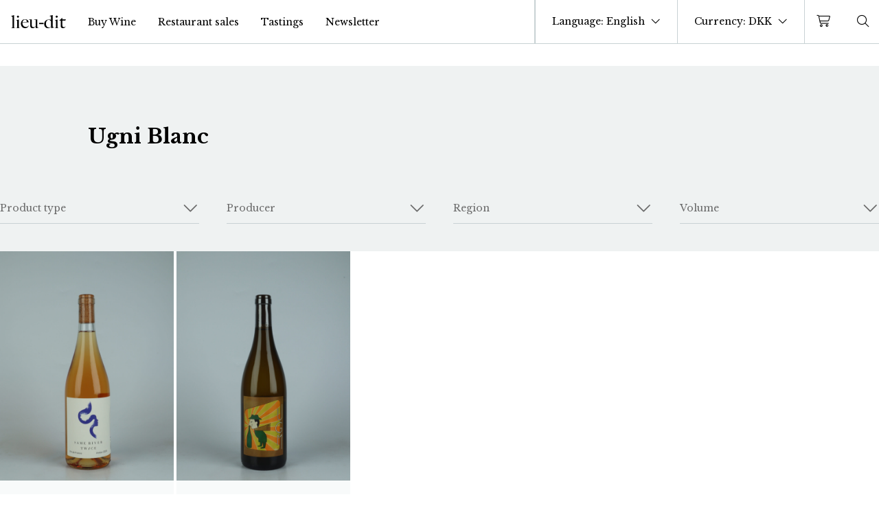

--- FILE ---
content_type: text/html; charset=UTF-8
request_url: https://lieu-dit.dk/en/drue/ugni-blanc-en/
body_size: 20555
content:

<!DOCTYPE html>

<html class="no-js font-serif" lang="en-US">

<head>

	<meta charset="UTF-8">
	<meta name="viewport" content="width=device-width, minimum-scale=1.0, maximum-scale=1.0, user-scalable=no" />
	<script id="CookieConsent" src="https://policy.app.cookieinformation.com/uc.js"
    data-culture="EN" data-gcm-version="2.0" type="text/javascript"></script>
	<meta name='robots' content='index, follow, max-image-preview:large, max-snippet:-1, max-video-preview:-1' />
<link rel='preconnect' href='https://kit-pro.fontawesome.com' crossorigin>

	<!-- This site is optimized with the Yoast SEO plugin v26.5 - https://yoast.com/wordpress/plugins/seo/ -->
	<title>Ugni Blanc</title>
	<meta name="description" content="Buy wine from Ugni Blanc at Lieu-Dit &#183; Natural, organic and biodynamic wine from 200 of the best winemakers. Shipping to Germany, France, Belgium and The Netherlands." />
	<link rel="canonical" href="https://lieu-dit.dk/en/drue/ugni-blanc-en/" />
	<meta property="og:locale" content="en_US" />
	<meta property="og:type" content="article" />
	<meta property="og:title" content="Ugni Blanc" />
	<meta property="og:description" content="Buy wine from Ugni Blanc at Lieu-Dit &#183; Natural, organic and biodynamic wine from 200 of the best winemakers. Shipping to Germany, France, Belgium and The Netherlands." />
	<meta property="og:url" content="https://lieu-dit.dk/en/drue/ugni-blanc-en/" />
	<meta property="og:site_name" content="Lieu-Dit" />
	<meta name="twitter:card" content="summary_large_image" />
	<script type="application/ld+json" class="yoast-schema-graph">{"@context":"https://schema.org","@graph":[{"@type":"CollectionPage","@id":"https://lieu-dit.dk/en/drue/ugni-blanc-en/","url":"https://lieu-dit.dk/en/drue/ugni-blanc-en/","name":"Ugni Blanc","isPartOf":{"@id":"https://lieu-dit.dk/en/#website"},"description":"Buy wine from Ugni Blanc at Lieu-Dit &#183; Natural, organic and biodynamic wine from 200 of the best winemakers. Shipping to Germany, France, Belgium and The Netherlands.","breadcrumb":{"@id":"https://lieu-dit.dk/en/drue/ugni-blanc-en/#breadcrumb"},"inLanguage":"en-US"},{"@type":"BreadcrumbList","@id":"https://lieu-dit.dk/en/drue/ugni-blanc-en/#breadcrumb","itemListElement":[{"@type":"ListItem","position":1,"name":"Home","item":"https://lieu-dit.dk/en/"},{"@type":"ListItem","position":2,"name":"Ugni Blanc"}]},{"@type":"WebSite","@id":"https://lieu-dit.dk/en/#website","url":"https://lieu-dit.dk/en/","name":"Lieu-Dit","description":"","publisher":{"@id":"https://lieu-dit.dk/en/#organization"},"potentialAction":[{"@type":"SearchAction","target":{"@type":"EntryPoint","urlTemplate":"https://lieu-dit.dk/en/?s={search_term_string}"},"query-input":{"@type":"PropertyValueSpecification","valueRequired":true,"valueName":"search_term_string"}}],"inLanguage":"en-US"},{"@type":"Organization","@id":"https://lieu-dit.dk/en/#organization","name":"Lieu-dit","url":"https://lieu-dit.dk/en/","logo":{"@type":"ImageObject","inLanguage":"en-US","@id":"https://lieu-dit.dk/en/#/schema/logo/image/","url":"","contentUrl":"","caption":"Lieu-dit"},"image":{"@id":"https://lieu-dit.dk/en/#/schema/logo/image/"},"sameAs":["https://www.facebook.com/lieuditivinmport","https://www.instagram.com/lieu.dit/"]}]}</script>
	<!-- / Yoast SEO plugin. -->


<link rel='dns-prefetch' href='//capi-automation.s3.us-east-2.amazonaws.com' />
<link rel='dns-prefetch' href='//kit.fontawesome.com' />
<link rel='dns-prefetch' href='//cdn.jsdelivr.net' />
<link rel='dns-prefetch' href='//fonts.googleapis.com' />
<style id='wp-img-auto-sizes-contain-inline-css' type='text/css'>
img:is([sizes=auto i],[sizes^="auto," i]){contain-intrinsic-size:3000px 1500px}
/*# sourceURL=wp-img-auto-sizes-contain-inline-css */
</style>
<link rel='stylesheet' id='shipmondo-service-point-selector-block-style-css' href='https://lieu-dit.dk/wp-content/plugins/pakkelabels-for-woocommerce/public/build/blocks/service-point-selector/style-view.css?ver=4ffe73d575440c93dfc0' type='text/css' media='all' />
<link rel='stylesheet' id='woo_conditional_shipping_css-css' href='https://lieu-dit.dk/wp-content/plugins/burd-delivery-shipping//admin/css/woo-conditional-shipping.css?ver=6.9' type='text/css' media='all' />
<link rel='stylesheet' id='wp-block-library-css' href='https://lieu-dit.dk/wp-includes/css/dist/block-library/style.min.css?ver=6.9' type='text/css' media='all' />
<style id='global-styles-inline-css' type='text/css'>
:root{--wp--preset--aspect-ratio--square: 1;--wp--preset--aspect-ratio--4-3: 4/3;--wp--preset--aspect-ratio--3-4: 3/4;--wp--preset--aspect-ratio--3-2: 3/2;--wp--preset--aspect-ratio--2-3: 2/3;--wp--preset--aspect-ratio--16-9: 16/9;--wp--preset--aspect-ratio--9-16: 9/16;--wp--preset--color--black: #000000;--wp--preset--color--cyan-bluish-gray: #abb8c3;--wp--preset--color--white: #ffffff;--wp--preset--color--pale-pink: #f78da7;--wp--preset--color--vivid-red: #cf2e2e;--wp--preset--color--luminous-vivid-orange: #ff6900;--wp--preset--color--luminous-vivid-amber: #fcb900;--wp--preset--color--light-green-cyan: #7bdcb5;--wp--preset--color--vivid-green-cyan: #00d084;--wp--preset--color--pale-cyan-blue: #8ed1fc;--wp--preset--color--vivid-cyan-blue: #0693e3;--wp--preset--color--vivid-purple: #9b51e0;--wp--preset--gradient--vivid-cyan-blue-to-vivid-purple: linear-gradient(135deg,rgb(6,147,227) 0%,rgb(155,81,224) 100%);--wp--preset--gradient--light-green-cyan-to-vivid-green-cyan: linear-gradient(135deg,rgb(122,220,180) 0%,rgb(0,208,130) 100%);--wp--preset--gradient--luminous-vivid-amber-to-luminous-vivid-orange: linear-gradient(135deg,rgb(252,185,0) 0%,rgb(255,105,0) 100%);--wp--preset--gradient--luminous-vivid-orange-to-vivid-red: linear-gradient(135deg,rgb(255,105,0) 0%,rgb(207,46,46) 100%);--wp--preset--gradient--very-light-gray-to-cyan-bluish-gray: linear-gradient(135deg,rgb(238,238,238) 0%,rgb(169,184,195) 100%);--wp--preset--gradient--cool-to-warm-spectrum: linear-gradient(135deg,rgb(74,234,220) 0%,rgb(151,120,209) 20%,rgb(207,42,186) 40%,rgb(238,44,130) 60%,rgb(251,105,98) 80%,rgb(254,248,76) 100%);--wp--preset--gradient--blush-light-purple: linear-gradient(135deg,rgb(255,206,236) 0%,rgb(152,150,240) 100%);--wp--preset--gradient--blush-bordeaux: linear-gradient(135deg,rgb(254,205,165) 0%,rgb(254,45,45) 50%,rgb(107,0,62) 100%);--wp--preset--gradient--luminous-dusk: linear-gradient(135deg,rgb(255,203,112) 0%,rgb(199,81,192) 50%,rgb(65,88,208) 100%);--wp--preset--gradient--pale-ocean: linear-gradient(135deg,rgb(255,245,203) 0%,rgb(182,227,212) 50%,rgb(51,167,181) 100%);--wp--preset--gradient--electric-grass: linear-gradient(135deg,rgb(202,248,128) 0%,rgb(113,206,126) 100%);--wp--preset--gradient--midnight: linear-gradient(135deg,rgb(2,3,129) 0%,rgb(40,116,252) 100%);--wp--preset--font-size--small: 13px;--wp--preset--font-size--medium: 20px;--wp--preset--font-size--large: 36px;--wp--preset--font-size--x-large: 42px;--wp--preset--spacing--20: 0.44rem;--wp--preset--spacing--30: 0.67rem;--wp--preset--spacing--40: 1rem;--wp--preset--spacing--50: 1.5rem;--wp--preset--spacing--60: 2.25rem;--wp--preset--spacing--70: 3.38rem;--wp--preset--spacing--80: 5.06rem;--wp--preset--shadow--natural: 6px 6px 9px rgba(0, 0, 0, 0.2);--wp--preset--shadow--deep: 12px 12px 50px rgba(0, 0, 0, 0.4);--wp--preset--shadow--sharp: 6px 6px 0px rgba(0, 0, 0, 0.2);--wp--preset--shadow--outlined: 6px 6px 0px -3px rgb(255, 255, 255), 6px 6px rgb(0, 0, 0);--wp--preset--shadow--crisp: 6px 6px 0px rgb(0, 0, 0);}:root { --wp--style--global--content-size: 840px;--wp--style--global--wide-size: 1100px; }:where(body) { margin: 0; }.wp-site-blocks > .alignleft { float: left; margin-right: 2em; }.wp-site-blocks > .alignright { float: right; margin-left: 2em; }.wp-site-blocks > .aligncenter { justify-content: center; margin-left: auto; margin-right: auto; }:where(.is-layout-flex){gap: 0.5em;}:where(.is-layout-grid){gap: 0.5em;}.is-layout-flow > .alignleft{float: left;margin-inline-start: 0;margin-inline-end: 2em;}.is-layout-flow > .alignright{float: right;margin-inline-start: 2em;margin-inline-end: 0;}.is-layout-flow > .aligncenter{margin-left: auto !important;margin-right: auto !important;}.is-layout-constrained > .alignleft{float: left;margin-inline-start: 0;margin-inline-end: 2em;}.is-layout-constrained > .alignright{float: right;margin-inline-start: 2em;margin-inline-end: 0;}.is-layout-constrained > .aligncenter{margin-left: auto !important;margin-right: auto !important;}.is-layout-constrained > :where(:not(.alignleft):not(.alignright):not(.alignfull)){max-width: var(--wp--style--global--content-size);margin-left: auto !important;margin-right: auto !important;}.is-layout-constrained > .alignwide{max-width: var(--wp--style--global--wide-size);}body .is-layout-flex{display: flex;}.is-layout-flex{flex-wrap: wrap;align-items: center;}.is-layout-flex > :is(*, div){margin: 0;}body .is-layout-grid{display: grid;}.is-layout-grid > :is(*, div){margin: 0;}body{padding-top: 0px;padding-right: 0px;padding-bottom: 0px;padding-left: 0px;}a:where(:not(.wp-element-button)){text-decoration: underline;}:root :where(.wp-element-button, .wp-block-button__link){background-color: #32373c;border-width: 0;color: #fff;font-family: inherit;font-size: inherit;font-style: inherit;font-weight: inherit;letter-spacing: inherit;line-height: inherit;padding-top: calc(0.667em + 2px);padding-right: calc(1.333em + 2px);padding-bottom: calc(0.667em + 2px);padding-left: calc(1.333em + 2px);text-decoration: none;text-transform: inherit;}.has-black-color{color: var(--wp--preset--color--black) !important;}.has-cyan-bluish-gray-color{color: var(--wp--preset--color--cyan-bluish-gray) !important;}.has-white-color{color: var(--wp--preset--color--white) !important;}.has-pale-pink-color{color: var(--wp--preset--color--pale-pink) !important;}.has-vivid-red-color{color: var(--wp--preset--color--vivid-red) !important;}.has-luminous-vivid-orange-color{color: var(--wp--preset--color--luminous-vivid-orange) !important;}.has-luminous-vivid-amber-color{color: var(--wp--preset--color--luminous-vivid-amber) !important;}.has-light-green-cyan-color{color: var(--wp--preset--color--light-green-cyan) !important;}.has-vivid-green-cyan-color{color: var(--wp--preset--color--vivid-green-cyan) !important;}.has-pale-cyan-blue-color{color: var(--wp--preset--color--pale-cyan-blue) !important;}.has-vivid-cyan-blue-color{color: var(--wp--preset--color--vivid-cyan-blue) !important;}.has-vivid-purple-color{color: var(--wp--preset--color--vivid-purple) !important;}.has-black-background-color{background-color: var(--wp--preset--color--black) !important;}.has-cyan-bluish-gray-background-color{background-color: var(--wp--preset--color--cyan-bluish-gray) !important;}.has-white-background-color{background-color: var(--wp--preset--color--white) !important;}.has-pale-pink-background-color{background-color: var(--wp--preset--color--pale-pink) !important;}.has-vivid-red-background-color{background-color: var(--wp--preset--color--vivid-red) !important;}.has-luminous-vivid-orange-background-color{background-color: var(--wp--preset--color--luminous-vivid-orange) !important;}.has-luminous-vivid-amber-background-color{background-color: var(--wp--preset--color--luminous-vivid-amber) !important;}.has-light-green-cyan-background-color{background-color: var(--wp--preset--color--light-green-cyan) !important;}.has-vivid-green-cyan-background-color{background-color: var(--wp--preset--color--vivid-green-cyan) !important;}.has-pale-cyan-blue-background-color{background-color: var(--wp--preset--color--pale-cyan-blue) !important;}.has-vivid-cyan-blue-background-color{background-color: var(--wp--preset--color--vivid-cyan-blue) !important;}.has-vivid-purple-background-color{background-color: var(--wp--preset--color--vivid-purple) !important;}.has-black-border-color{border-color: var(--wp--preset--color--black) !important;}.has-cyan-bluish-gray-border-color{border-color: var(--wp--preset--color--cyan-bluish-gray) !important;}.has-white-border-color{border-color: var(--wp--preset--color--white) !important;}.has-pale-pink-border-color{border-color: var(--wp--preset--color--pale-pink) !important;}.has-vivid-red-border-color{border-color: var(--wp--preset--color--vivid-red) !important;}.has-luminous-vivid-orange-border-color{border-color: var(--wp--preset--color--luminous-vivid-orange) !important;}.has-luminous-vivid-amber-border-color{border-color: var(--wp--preset--color--luminous-vivid-amber) !important;}.has-light-green-cyan-border-color{border-color: var(--wp--preset--color--light-green-cyan) !important;}.has-vivid-green-cyan-border-color{border-color: var(--wp--preset--color--vivid-green-cyan) !important;}.has-pale-cyan-blue-border-color{border-color: var(--wp--preset--color--pale-cyan-blue) !important;}.has-vivid-cyan-blue-border-color{border-color: var(--wp--preset--color--vivid-cyan-blue) !important;}.has-vivid-purple-border-color{border-color: var(--wp--preset--color--vivid-purple) !important;}.has-vivid-cyan-blue-to-vivid-purple-gradient-background{background: var(--wp--preset--gradient--vivid-cyan-blue-to-vivid-purple) !important;}.has-light-green-cyan-to-vivid-green-cyan-gradient-background{background: var(--wp--preset--gradient--light-green-cyan-to-vivid-green-cyan) !important;}.has-luminous-vivid-amber-to-luminous-vivid-orange-gradient-background{background: var(--wp--preset--gradient--luminous-vivid-amber-to-luminous-vivid-orange) !important;}.has-luminous-vivid-orange-to-vivid-red-gradient-background{background: var(--wp--preset--gradient--luminous-vivid-orange-to-vivid-red) !important;}.has-very-light-gray-to-cyan-bluish-gray-gradient-background{background: var(--wp--preset--gradient--very-light-gray-to-cyan-bluish-gray) !important;}.has-cool-to-warm-spectrum-gradient-background{background: var(--wp--preset--gradient--cool-to-warm-spectrum) !important;}.has-blush-light-purple-gradient-background{background: var(--wp--preset--gradient--blush-light-purple) !important;}.has-blush-bordeaux-gradient-background{background: var(--wp--preset--gradient--blush-bordeaux) !important;}.has-luminous-dusk-gradient-background{background: var(--wp--preset--gradient--luminous-dusk) !important;}.has-pale-ocean-gradient-background{background: var(--wp--preset--gradient--pale-ocean) !important;}.has-electric-grass-gradient-background{background: var(--wp--preset--gradient--electric-grass) !important;}.has-midnight-gradient-background{background: var(--wp--preset--gradient--midnight) !important;}.has-small-font-size{font-size: var(--wp--preset--font-size--small) !important;}.has-medium-font-size{font-size: var(--wp--preset--font-size--medium) !important;}.has-large-font-size{font-size: var(--wp--preset--font-size--large) !important;}.has-x-large-font-size{font-size: var(--wp--preset--font-size--x-large) !important;}
/*# sourceURL=global-styles-inline-css */
</style>

<link rel='stylesheet' id='wc-aelia-cs-frontend-css' href='https://lieu-dit.dk/wp-content/plugins/woocommerce-aelia-currencyswitcher/src/design/css/frontend.css?ver=5.2.15.251024' type='text/css' media='all' />
<style id='woocommerce-inline-inline-css' type='text/css'>
.woocommerce form .form-row .required { visibility: visible; }
/*# sourceURL=woocommerce-inline-inline-css */
</style>
<link rel='stylesheet' id='brands-styles-css' href='https://lieu-dit.dk/wp-content/plugins/woocommerce/assets/css/brands.css?ver=10.3.7' type='text/css' media='all' />
<link rel='stylesheet' id='burd-checkout-css-css' href='https://lieu-dit.dk/wp-content/plugins/burd-delivery-shipping//assets/css/checkout.css?ver=6.9' type='text/css' media='' />
<link rel='stylesheet' id='ld-font-css' href='https://fonts.googleapis.com/css2?family=Libre+Baskerville:ital,wght@0,400;0,700;1,400&#038;display=swap' type='text/css' media='all' />
<link rel='stylesheet' id='ld-tempstyle-css' href='https://lieu-dit.dk/wp-content/themes/lieuditv2021/style.css?ver=1738240881' type='text/css' media='all' />
<link rel='stylesheet' id='ld-style-css' href='https://lieu-dit.dk/wp-content/themes/lieuditv2021/assets/main.css?ver=1746207988' type='text/css' media='all' />
<script type="text/javascript" src="https://lieu-dit.dk/wp-includes/js/jquery/jquery.min.js?ver=3.7.1" id="jquery-core-js"></script>
<script type="text/javascript" id="wpml-cookie-js-extra">
/* <![CDATA[ */
var wpml_cookies = {"wp-wpml_current_language":{"value":"en","expires":1,"path":"/"}};
var wpml_cookies = {"wp-wpml_current_language":{"value":"en","expires":1,"path":"/"}};
var wpml_cookies = {"wp-wpml_current_language":{"value":"en","expires":1,"path":"/"}};
//# sourceURL=wpml-cookie-js-extra
/* ]]> */
</script>
<script type="text/javascript" src="https://lieu-dit.dk/wp-content/plugins/sitepress-multilingual-cms/res/js/cookies/language-cookie.js?ver=486900" id="wpml-cookie-js" defer="defer" data-wp-strategy="defer"></script>
<script type="text/javascript" defer data-domain='lieu-dit.dk' data-api='https://lieu-dit.dk/wp-json/938925/v1/9881/2f2e29af' data-cfasync='false' src="https://lieu-dit.dk/wp-content/uploads/81731dc165/ed4ddee7.js?ver=1769314898" id="plausible-analytics-js"></script>
<script type="text/javascript" id="plausible-analytics-js-after">
/* <![CDATA[ */
window.plausible = window.plausible || function() { (window.plausible.q = window.plausible.q || []).push(arguments) }
//# sourceURL=plausible-analytics-js-after
/* ]]> */
</script>
<script type="text/javascript" id="plausible-form-submit-integration-js-extra">
/* <![CDATA[ */
var plausible_analytics_i18n = {"form_completions":"WP Form Completions"};
//# sourceURL=plausible-form-submit-integration-js-extra
/* ]]> */
</script>
<script type="text/javascript" src="https://lieu-dit.dk/wp-content/plugins/plausible-analytics/assets/dist/js/plausible-form-submit-integration.js?ver=1765303535" id="plausible-form-submit-integration-js"></script>
<script type="text/javascript" src="https://lieu-dit.dk/wp-content/plugins/woocommerce/assets/js/jquery-blockui/jquery.blockUI.min.js?ver=2.7.0-wc.10.3.7" id="wc-jquery-blockui-js" defer="defer" data-wp-strategy="defer"></script>
<script type="text/javascript" id="wc-add-to-cart-js-extra">
/* <![CDATA[ */
var wc_add_to_cart_params = {"ajax_url":"/wp-admin/admin-ajax.php?lang=en","wc_ajax_url":"/en/?wc-ajax=%%endpoint%%","i18n_view_cart":"View cart","cart_url":"https://lieu-dit.dk/en/cart/","is_cart":"","cart_redirect_after_add":"no"};
//# sourceURL=wc-add-to-cart-js-extra
/* ]]> */
</script>
<script type="text/javascript" src="https://lieu-dit.dk/wp-content/plugins/woocommerce/assets/js/frontend/add-to-cart.min.js?ver=10.3.7" id="wc-add-to-cart-js" defer="defer" data-wp-strategy="defer"></script>
<script type="text/javascript" src="https://lieu-dit.dk/wp-content/plugins/woocommerce/assets/js/js-cookie/js.cookie.min.js?ver=2.1.4-wc.10.3.7" id="wc-js-cookie-js" defer="defer" data-wp-strategy="defer"></script>
<script type="text/javascript" id="woocommerce-js-extra">
/* <![CDATA[ */
var woocommerce_params = {"ajax_url":"/wp-admin/admin-ajax.php?lang=en","wc_ajax_url":"/en/?wc-ajax=%%endpoint%%","i18n_password_show":"Show password","i18n_password_hide":"Hide password"};
//# sourceURL=woocommerce-js-extra
/* ]]> */
</script>
<script type="text/javascript" src="https://lieu-dit.dk/wp-content/plugins/woocommerce/assets/js/frontend/woocommerce.min.js?ver=10.3.7" id="woocommerce-js" defer="defer" data-wp-strategy="defer"></script>
<script type="text/javascript" src="https://kit.fontawesome.com/144a8a57da.js" id="ld-fa-js"></script>
<script type="text/javascript" src="https://cdn.jsdelivr.net/npm/vue@2" id="ld-vue-js"></script>
<meta name="generator" content="WPML ver:4.8.6 stt:12,1;" />
    <script type="text/javascript">
        var pc_newsletter = {
            ajax_url: 'https://lieu-dit.dk/wp-admin/admin-ajax.php',
            ajax_nonce: 'ab7d0437b2'
        }
    </script>

	<noscript><style>.woocommerce-product-gallery{ opacity: 1 !important; }</style></noscript>
				<script  type="text/javascript">
				!function(f,b,e,v,n,t,s){if(f.fbq)return;n=f.fbq=function(){n.callMethod?
					n.callMethod.apply(n,arguments):n.queue.push(arguments)};if(!f._fbq)f._fbq=n;
					n.push=n;n.loaded=!0;n.version='2.0';n.queue=[];t=b.createElement(e);t.async=!0;
					t.src=v;s=b.getElementsByTagName(e)[0];s.parentNode.insertBefore(t,s)}(window,
					document,'script','https://connect.facebook.net/en_US/fbevents.js');
			</script>
			<!-- WooCommerce Facebook Integration Begin -->
			<script  type="text/javascript">

				fbq('init', '468873187619348', {}, {
    "agent": "woocommerce_2-10.3.7-3.5.15"
});

				document.addEventListener( 'DOMContentLoaded', function() {
					// Insert placeholder for events injected when a product is added to the cart through AJAX.
					document.body.insertAdjacentHTML( 'beforeend', '<div class=\"wc-facebook-pixel-event-placeholder\"></div>' );
				}, false );

			</script>
			<!-- WooCommerce Facebook Integration End -->
			<script>function perfmatters_check_cart_fragments(){if(null!==document.getElementById("perfmatters-cart-fragments"))return!1;if(document.cookie.match("(^|;) ?woocommerce_cart_hash=([^;]*)(;|$)")){var e=document.createElement("script");e.id="perfmatters-cart-fragments",e.src="https://lieu-dit.dk/wp-content/plugins/woocommerce/assets/js/frontend/cart-fragments.min.js",e.async=!0,document.head.appendChild(e)}}perfmatters_check_cart_fragments(),document.addEventListener("click",function(){setTimeout(perfmatters_check_cart_fragments,1e3)});</script><link rel="icon" href="https://lieu-dit.dk/wp-content/uploads/2020/05/cropped-lieudit_favicon-32x32.png" sizes="32x32" />
<link rel="icon" href="https://lieu-dit.dk/wp-content/uploads/2020/05/cropped-lieudit_favicon-192x192.png" sizes="192x192" />
<link rel="apple-touch-icon" href="https://lieu-dit.dk/wp-content/uploads/2020/05/cropped-lieudit_favicon-180x180.png" />
<meta name="msapplication-TileImage" content="https://lieu-dit.dk/wp-content/uploads/2020/05/cropped-lieudit_favicon-270x270.png" />

<link rel='stylesheet' id='wc-blocks-style-css' href='https://lieu-dit.dk/wp-content/plugins/woocommerce/assets/client/blocks/wc-blocks.css?ver=wc-10.3.7' type='text/css' media='all' />
</head>

<body class="archive tax-pa_drue term-ugni-blanc-en term-3027 wp-theme-lieuditv2021 text-sm pt-16 v-cloak theme-lieuditv2021 woocommerce woocommerce-page woocommerce-no-js">
			<header id="mainnav" class=" fixed top-0 inset-x-0 z-40 max-h-full" :class="{'h-full': showSubNav}" v-cloak>
		<div class="group z-40 relative" @mouseover="hover = true" @mouseleave="hover = false" :class="{'h-full': showSubNav}">
		<div :class="[isScroll || showSubNav || showNav ? 'mainmenu-scroll' : 'mainmenu-top']" class="mainmenu items-stretch h-16">
			<div class="mx-4 whitespace-no-wrap w-20 flex-none ">
				<a href="https://lieu-dit.dk/en/" title="Lieu-Dit" class="block w-full">
					<img v-cloak v-if="isScroll || showSubNav || showNav || hover" class="block w-full" alt="lieu-dit logo black" width="80" height="20" src="https://lieu-dit.dk/wp-content/themes/lieuditv2021/assets/logo_black.svg" />
					<img v-else class="block w-full" alt="lieu-dit logo white" width="80" height="20" src="https://lieu-dit.dk/wp-content/themes/lieuditv2021/assets/logo_white.svg" />
				</a>
			</div>
			<div :class="[showNav ? 'block' : 'hidden']" class="fixed xl:flex top-16 bg-1green h-12 inset-x-0 flex items-center justify-center z-10 lg:right-0 lg:left-auto px-4 text-light lg:transform lg:-translate-y-full lg:-z-10 transition-all delay-200 ease-in-out opacity-0 group-hover:translate-y-0 group-hover:opacity-100">Free shipping in Denmark from 1000 DKK. Free international shipping from 350€</div>
			<div class="text-left xl:text-center xl:bg-transparent xl:text-left flex xl:flex flex-col xl:flex-row lg:relative fixed inset-x-0 lg:top-0 top-44 bottom-0 overflow-auto lg:overflow-visible xl:mt-0 xl:bottom-auto py-10 bg-4light xl:py-0" :class="{'hidden': !showNav}">
				<nav class="xl:h-full block items-stretch xl:flex text-xl xl:text-base">
					<ul class="block xl:flex -mb-px text-sm">
													<li class="text-gray lg:text-inherit p-4 py-2 lg:py-4 block lg:flex items-center text-lg lg:text-sm border-current "><a href="/en/shop" class="">Buy Wine</a></li>
													<li class="text-gray lg:text-inherit p-4 py-2 lg:py-4 block lg:flex items-center text-lg lg:text-sm border-current "><a href="https://lieu-dit.dk/en/restaurant-sales/" class="">Restaurant sales</a></li>
													<li class="text-gray lg:text-inherit p-4 py-2 lg:py-4 block lg:flex items-center text-lg lg:text-sm border-current "><a href="https://lieu-dit.dk/en/tastings/" class="">Tastings</a></li>
													<li class="text-gray lg:text-inherit p-4 py-2 lg:py-4 block lg:flex items-center text-lg lg:text-sm border-current "><a href="#" class="newletter-open-link">Newsletter</a></li>
											</ul>
				</nav>
				<nav class="xl:h-12 xl:bg-2green items-stretch xl:flex text-xl xl:text-base lg:fixed lg:top-16 inset-x-0 lg:transform lg:-translate-y-full lg:-z-20 transition-all delay-200 ease-in-out opacity-0 group-hover:translate-y-0 group-hover:opacity-100">
					<ul class="block xl:flex -mb-px text-sm">
												<li class="relative text-gray lg:text-light p-4 py-2 lg:py-4 block lg:flex items-center text-lg lg:text-sm relative border-current" :class="[showSubNav === 'produkttype' ? 'before:block before:bg-white before:w-1/2 before:h-1 before:absolute before:bottom-0 before:left-1/2 before:transform before:-translate-x-1/2' : '']"><a @click.prevent="toggleSubNav('produkttype', 'Produkttype')" href="#">Product type</a></li>
						<li class="relative text-gray lg:text-light p-4 py-2 lg:py-4 block lg:flex items-center text-lg lg:text-sm relative border-current" :class="[showSubNav === 'producent' ? 'before:block before:bg-white before:w-1/2 before:h-1 before:absolute before:bottom-0 before:left-1/2 before:transform before:-translate-x-1/2' : '']"><a @click.prevent="toggleSubNav('producent', 'Producent')" href="#">Producer</a></li>
						<li class="relative text-gray lg:text-light p-4 py-2 lg:py-4 block lg:flex items-center text-lg lg:text-sm relative border-current" :class="[showSubNav === 'omraade' ? 'before:block before:bg-white before:w-1/2 before:h-1 before:absolute before:bottom-0 before:left-1/2 before:transform before:-translate-x-1/2' : '']"><a @click.prevent="toggleSubNav('omraade', 'Land')" href="#">Country</a></li>
						<li class="relative text-gray lg:text-light p-4 py-2 lg:py-4 block lg:flex items-center text-lg lg:text-sm relative border-current" :class="[showSubNav === 'drue' ? 'before:block before:bg-white before:w-1/2 before:h-1 before:absolute before:bottom-0 before:left-1/2 before:transform before:-translate-x-1/2' : '']"><a @click.prevent="toggleSubNav('drue', 'Drue')" href="#">Grape Variety</a></li>
						<li class="relative text-gray lg:text-light p-4 py-2 lg:py-4 block lg:flex items-center text-lg lg:text-sm relative"><a href="https://lieu-dit.dk/en/product-category/tasting-boxes/">Tasting boxes</a></li>
					</ul>
				</nav>
							</div>
			<div class="ml-auto xl:block border-l border-light h-full"></div>
			<!-- <div class="flex h-full items-center pr-4 xl:border-l border-light whitespace-no-wrap"> -->
							<div class="text-center lg:text-left text-lg lg:text-sm lg:border-r border-light xl:h-full flex-none mr-3 lg:mr-0">
					<orderby></orderby>
				</div>
						<div class="xl:flex xl:relative xl:top-0 xl:bg-transparent xl:w-auto border-b border-r border-light fixed top-28 left-0 w-1/2 h-16 bg-2light flex items-center" :class="{'hidden': !showNav}">
				<language-switcher></language-switcher>
			</div>
			<div class="xl:flex xl:relative xl:top-0 xl:bg-transparent xl:w-auto border-b border-r border-light fixed top-28 right-0 w-1/2 h-16 bg-2light flex items-center" :class="{'hidden': !showNav}">
				<currency-switcher></currency-switcher>
			</div>
			
			
			<minicart></minicart>
			<a href="#" class="px-3" @click.prevent="toggleSubNav('search', 'Search')" title="Search for products" :class="[showSubNav === 'search' ? 'text-cta' : '']">
				<span class="fal fa-search fa-fw fa-lg"></span>
			</a>

			<a href="#" class="px-3 xl:hidden text-lg" title="Open menu" @click.prevent="toggleNav()">
				<span class="fal fa-fw" :class="[showNav ? 'fa-minus' : 'fa-bars']"></span>
			</a>
			<!-- </div> -->


		</div>
		
        <div class="relative z-20 bg-2light xl:mt-12" v-if="showSubNav === 'producent'" v-cloak>
            <nav class="container m-auto my-5 lg:my-20">
                <ul class="px-5 lg:px-0 lg:column-count-4">
                    <li class='py-1 mt-8 mr-4 text-base font-bold first:mt-0'><a href='https://lieu-dit.dk/en/land/australia-en/' class='hover:text-green-500'>Australia</a></li><li class='py-1 mr-4 text-sm'><a href='https://lieu-dit.dk/en/producent/lucy-margaux-en/' class='hover:text-green-500'>Lucy Margaux</a></li><li class='py-1 mr-4 text-sm'><a href='https://lieu-dit.dk/en/producent/momento-mori-en/' class='hover:text-green-500'>Momento Mori</a></li><li class='py-1 mr-4 text-sm'><a href='https://lieu-dit.dk/en/producent/nikau-farm-en/' class='hover:text-green-500'>Nikau Farm</a></li><li class='py-1 mt-8 mr-4 text-base font-bold first:mt-0'><a href='https://lieu-dit.dk/en/land/denmark/' class='hover:text-green-500'>Denmark</a></li><li class='py-1 mr-4 text-sm'><a href='https://lieu-dit.dk/en/producent/muri-2/' class='hover:text-green-500'>Muri</a></li><li class='py-1 mt-8 mr-4 text-base font-bold first:mt-0'><a href='https://lieu-dit.dk/en/land/france-en/' class='hover:text-green-500'>France</a></li><li class='py-1 mr-4 text-sm'><a href='https://lieu-dit.dk/en/producent/absurde-genie-des-fleurs-en/' class='hover:text-green-500'>Absurde Génie des Fleurs</a></li><li class='py-1 mr-4 text-sm'><a href='https://lieu-dit.dk/en/producent/ad-vinum-en/' class='hover:text-green-500'>Ad Vinum</a></li><li class='py-1 mr-4 text-sm'><a href='https://lieu-dit.dk/en/producent/alexandre-jouveaux-en/' class='hover:text-green-500'>Alexandre Jouveaux</a></li><li class='py-1 mr-4 text-sm'><a href='https://lieu-dit.dk/en/producent/anders-frederik-steen-amp-anne-bruun-blauert-en/' class='hover:text-green-500'>Anders Frederik Steen &amp; Anne Bruun Blauert</a></li><li class='py-1 mr-4 text-sm'><a href='https://lieu-dit.dk/en/producent/andrea-calek-en/' class='hover:text-green-500'>Andrea Calek</a></li><li class='py-1 mr-4 text-sm'><a href='https://lieu-dit.dk/en/producent/antoine-lienhardt-en/' class='hover:text-green-500'>Antoine Lienhardt</a></li><li class='py-1 mr-4 text-sm'><a href='https://lieu-dit.dk/en/producent/antoine-petitprez-en/' class='hover:text-green-500'>Antoine Petitprez</a></li><li class='py-1 mr-4 text-sm'><a href='https://lieu-dit.dk/en/producent/arnaud-combier-2/' class='hover:text-green-500'>Arnaud Combier</a></li><li class='py-1 mr-4 text-sm'><a href='https://lieu-dit.dk/en/producent/arnaud-lopez-2/' class='hover:text-green-500'>Arnaud Lopez</a></li><li class='py-1 mr-4 text-sm'><a href='https://lieu-dit.dk/en/producent/aurelien-lefort-en/' class='hover:text-green-500'>Aurélien Lefort</a></li><li class='py-1 mr-4 text-sm'><a href='https://lieu-dit.dk/en/producent/avis-de-tempete-2/' class='hover:text-green-500'>Avis de Tempête</a></li><li class='py-1 mr-4 text-sm'><a href='https://lieu-dit.dk/en/producent/benoit-delorme-en/' class='hover:text-green-500'>Benoit Delorme</a></li><li class='py-1 mr-4 text-sm'><a href='https://lieu-dit.dk/en/producent/bourgoin-cognac-2/' class='hover:text-green-500'>Bourgoin Cognac</a></li><li class='py-1 mr-4 text-sm'><a href='https://lieu-dit.dk/en/producent/brice-martin-2/' class='hover:text-green-500'>Brice Martin</a></li><li class='py-1 mr-4 text-sm'><a href='https://lieu-dit.dk/en/producent/bruno-duchene-en/' class='hover:text-green-500'>Bruno Duchêne</a></li><li class='py-1 mr-4 text-sm'><a href='https://lieu-dit.dk/en/producent/charles-lachaux-en/' class='hover:text-green-500'>Charles Lachaux</a></li><li class='py-1 mr-4 text-sm'><a href='https://lieu-dit.dk/en/producent/christophe-mignon-en/' class='hover:text-green-500'>Christophe Mignon</a></li><li class='py-1 mr-4 text-sm'><a href='https://lieu-dit.dk/en/producent/chateau-yvonne-en/' class='hover:text-green-500'>Château Yvonne</a></li><li class='py-1 mr-4 text-sm'><a href='https://lieu-dit.dk/en/producent/chateau-le-puy-en/' class='hover:text-green-500'>Château le Puy</a></li><li class='py-1 mr-4 text-sm'><a href='https://lieu-dit.dk/en/producent/clarisse-de-suremain-en/' class='hover:text-green-500'>Clarisse de Suremain</a></li><li class='py-1 mr-4 text-sm'><a href='https://lieu-dit.dk/en/producent/claude-courtois-en/' class='hover:text-green-500'>Claude Courtois</a></li><li class='py-1 mr-4 text-sm'><a href='https://lieu-dit.dk/en/producent/clos-bateau-2/' class='hover:text-green-500'>Clos Bateau</a></li><li class='py-1 mr-4 text-sm'><a href='https://lieu-dit.dk/en/producent/clos-fantine-2/' class='hover:text-green-500'>Clos Fantine</a></li><li class='py-1 mr-4 text-sm'><a href='https://lieu-dit.dk/en/producent/clement-perseval-en/' class='hover:text-green-500'>Clément Perseval</a></li><li class='py-1 mr-4 text-sm'><a href='https://lieu-dit.dk/en/producent/clement-poirel-2/' class='hover:text-green-500'>Clément Poirel</a></li><li class='py-1 mr-4 text-sm'><a href='https://lieu-dit.dk/en/producent/complementerre-en/' class='hover:text-green-500'>Complémen'terre</a></li><li class='py-1 mr-4 text-sm'><a href='https://lieu-dit.dk/en/producent/cyril-zangs-en/' class='hover:text-green-500'>Cyril Zangs</a></li><li class='py-1 mr-4 text-sm'><a href='https://lieu-dit.dk/en/producent/celine-amp-laurent-tripoz-en/' class='hover:text-green-500'>Céline &amp; Laurent Tripoz</a></li><li class='py-1 mr-4 text-sm'><a href='https://lieu-dit.dk/en/producent/damien-bureau-en/' class='hover:text-green-500'>Damien Bureau</a></li><li class='py-1 mr-4 text-sm'><a href='https://lieu-dit.dk/en/producent/daniel-sage-en/' class='hover:text-green-500'>Daniel Sage</a></li><li class='py-1 mr-4 text-sm'><a href='https://lieu-dit.dk/en/producent/domaine-bernard-bonin-en/' class='hover:text-green-500'>Domaine Bernard-Bonin</a></li><li class='py-1 mr-4 text-sm'><a href='https://lieu-dit.dk/en/producent/domaine-bobinet-en/' class='hover:text-green-500'>Domaine Bobinet</a></li><li class='py-1 mr-4 text-sm'><a href='https://lieu-dit.dk/en/producent/domaine-bruno-dangin-en/' class='hover:text-green-500'>Domaine Bruno Dangin</a></li><li class='py-1 mr-4 text-sm'><a href='https://lieu-dit.dk/en/producent/domaine-christian-binner-en/' class='hover:text-green-500'>Domaine Christian Binner</a></li><li class='py-1 mr-4 text-sm'><a href='https://lieu-dit.dk/en/producent/domaine-cotze-2/' class='hover:text-green-500'>Domaine Cotzé</a></li><li class='py-1 mr-4 text-sm'><a href='https://lieu-dit.dk/en/producent/domaine-didon-en/' class='hover:text-green-500'>Domaine Didon</a></li><li class='py-1 mr-4 text-sm'><a href='https://lieu-dit.dk/en/producent/domaine-goepp-en/' class='hover:text-green-500'>Domaine Goepp</a></li><li class='py-1 mr-4 text-sm'><a href='https://lieu-dit.dk/en/producent/domaine-lapilli-2/' class='hover:text-green-500'>Domaine Lapilli</a></li><li class='py-1 mr-4 text-sm'><a href='https://lieu-dit.dk/en/producent/domaine-montanet-thoden-en/' class='hover:text-green-500'>Domaine Montanet-Thoden</a></li><li class='py-1 mr-4 text-sm'><a href='https://lieu-dit.dk/en/producent/domaine-ratapoil-en/' class='hover:text-green-500'>Domaine Ratapoil</a></li><li class='py-1 mr-4 text-sm'><a href='https://lieu-dit.dk/en/producent/domaine-rietsch-en/' class='hover:text-green-500'>Domaine Rietsch</a></li><li class='py-1 mr-4 text-sm'><a href='https://lieu-dit.dk/en/producent/domaine-yoyo-en/' class='hover:text-green-500'>Domaine Yoyo</a></li><li class='py-1 mr-4 text-sm'><a href='https://lieu-dit.dk/en/producent/domaine-de-la-patelle-2/' class='hover:text-green-500'>Domaine de La Patelle</a></li><li class='py-1 mr-4 text-sm'><a href='https://lieu-dit.dk/en/producent/domaine-de-mandelot-2/' class='hover:text-green-500'>Domaine de Mandelot</a></li><li class='py-1 mr-4 text-sm'><a href='https://lieu-dit.dk/en/producent/domaine-de-saint-pierre-en/' class='hover:text-green-500'>Domaine de Saint Pierre</a></li><li class='py-1 mr-4 text-sm'><a href='https://lieu-dit.dk/en/producent/domaine-de-la-borde-2/' class='hover:text-green-500'>Domaine de la Borde</a></li><li class='py-1 mr-4 text-sm'><a href='https://lieu-dit.dk/en/producent/domaine-de-la-cadette-en/' class='hover:text-green-500'>Domaine de la Cadette</a></li><li class='py-1 mr-4 text-sm'><a href='https://lieu-dit.dk/en/producent/domaine-la-cotelette-2/' class='hover:text-green-500'>Domaine de la Côtelette</a></li><li class='py-1 mr-4 text-sm'><a href='https://lieu-dit.dk/en/producent/domaine-des-miquettes-en/' class='hover:text-green-500'>Domaine des Miquettes</a></li><li class='py-1 mr-4 text-sm'><a href='https://lieu-dit.dk/en/producent/domaine-des-ourobores-2/' class='hover:text-green-500'>Domaine des Ourobores</a></li><li class='py-1 mr-4 text-sm'><a href='https://lieu-dit.dk/en/producent/domaine-du-perron-en/' class='hover:text-green-500'>Domaine du Perron</a></li><li class='py-1 mr-4 text-sm'><a href='https://lieu-dit.dk/en/producent/eric-texier-en/' class='hover:text-green-500'>Eric Texier</a></li><li class='py-1 mr-4 text-sm'><a href='https://lieu-dit.dk/en/producent/etienne-courtois-en/' class='hover:text-green-500'>Etienne Courtois</a></li><li class='py-1 mr-4 text-sm'><a href='https://lieu-dit.dk/en/producent/fabrice-dodane-en/' class='hover:text-green-500'>Fabrice Dodane</a></li><li class='py-1 mr-4 text-sm'><a href='https://lieu-dit.dk/en/producent/fiona-leroy/' class='hover:text-green-500'>Fiona Leroy</a></li><li class='py-1 mr-4 text-sm'><a href='https://lieu-dit.dk/en/producent/franck-bonville-en/' class='hover:text-green-500'>Franck Bonville</a></li><li class='py-1 mr-4 text-sm'><a href='https://lieu-dit.dk/en/producent/frantz-saumon-en/' class='hover:text-green-500'>Frantz Saumon</a></li><li class='py-1 mr-4 text-sm'><a href='https://lieu-dit.dk/en/producent/francois-crochet-en/' class='hover:text-green-500'>François Crochet</a></li><li class='py-1 mr-4 text-sm'><a href='https://lieu-dit.dk/en/producent/francois-rousset-martin-en/' class='hover:text-green-500'>François Rousset-Martin</a></li><li class='py-1 mr-4 text-sm'><a href='https://lieu-dit.dk/en/producent/francois-saint-lo-en/' class='hover:text-green-500'>François Saint-Lô</a></li><li class='py-1 mr-4 text-sm'><a href='https://lieu-dit.dk/en/producent/frate-2/' class='hover:text-green-500'>Fraté</a></li><li class='py-1 mr-4 text-sm'><a href='https://lieu-dit.dk/en/producent/frederic-cossard-en/' class='hover:text-green-500'>Frédéric Cossard</a></li><li class='py-1 mr-4 text-sm'><a href='https://lieu-dit.dk/en/producent/gerard-schueller-en/' class='hover:text-green-500'>Gérard Schueller</a></li><li class='py-1 mr-4 text-sm'><a href='https://lieu-dit.dk/en/producent/heliocentric-wines-en/' class='hover:text-green-500'>Heliocentric Wines</a></li><li class='py-1 mr-4 text-sm'><a href='https://lieu-dit.dk/en/producent/herve-villemade-en/' class='hover:text-green-500'>Hervé Villemade</a></li><li class='py-1 mr-4 text-sm'><a href='https://lieu-dit.dk/en/producent/jean-claude-lapalu-en/' class='hover:text-green-500'>Jean-Claude Lapalu</a></li><li class='py-1 mr-4 text-sm'><a href='https://lieu-dit.dk/en/producent/jean-francois-chene-en/' class='hover:text-green-500'>Jean-Francois Chéné</a></li><li class='py-1 mr-4 text-sm'><a href='https://lieu-dit.dk/en/producent/jean-luc-amp-eric-burguet-en/' class='hover:text-green-500'>Jean-Luc Burguet</a></li><li class='py-1 mr-4 text-sm'><a href='https://lieu-dit.dk/en/producent/jean-marie-berrux-en/' class='hover:text-green-500'>Jean-Marie Berrux</a></li><li class='py-1 mr-4 text-sm'><a href='https://lieu-dit.dk/en/producent/jean-pierre-robinot-en/' class='hover:text-green-500'>Jean-Pierre Robinot</a></li><li class='py-1 mr-4 text-sm'><a href='https://lieu-dit.dk/en/producent/jintaro-yura-2/' class='hover:text-green-500'>Jintaro Yura</a></li><li class='py-1 mr-4 text-sm'><a href='https://lieu-dit.dk/en/producent/julien-courtois-en/' class='hover:text-green-500'>Julien Courtois</a></li><li class='py-1 mr-4 text-sm'><a href='https://lieu-dit.dk/en/producent/kewin-descombes-en/' class='hover:text-green-500'>Kewin Descombes</a></li><li class='py-1 mr-4 text-sm'><a href='https://lieu-dit.dk/en/producent/la-ferme-du-pasteur-2/' class='hover:text-green-500'>La Ferme du Pasteur</a></li><li class='py-1 mr-4 text-sm'><a href='https://lieu-dit.dk/en/producent/la-grange-476-2/' class='hover:text-green-500'>La Grange 476</a></li><li class='py-1 mr-4 text-sm'><a href='https://lieu-dit.dk/en/producent/la-haubette-2/' class='hover:text-green-500'>La Haubette</a></li><li class='py-1 mr-4 text-sm'><a href='https://lieu-dit.dk/en/producent/la-maison-romane-en/' class='hover:text-green-500'>La Maison Romane</a></li><li class='py-1 mr-4 text-sm'><a href='https://lieu-dit.dk/en/producent/la-roche-buissiere-en/' class='hover:text-green-500'>La Roche Buissière</a></li><li class='py-1 mr-4 text-sm'><a href='https://lieu-dit.dk/en/producent/la-soeur-cadette-en/' class='hover:text-green-500'>La Sœur Cadette</a></li><li class='py-1 mr-4 text-sm'><a href='https://lieu-dit.dk/en/producent/laherte-freres-en/' class='hover:text-green-500'>Laherte Frères</a></li><li class='py-1 mr-4 text-sm'><a href='https://lieu-dit.dk/en/producent/laura-aillaud-en/' class='hover:text-green-500'>Laura Aillaud</a></li><li class='py-1 mr-4 text-sm'><a href='https://lieu-dit.dk/en/producent/laurence-amp-remi-dufaitre-en/' class='hover:text-green-500'>Laurence &amp; Rémi Dufaitre</a></li><li class='py-1 mr-4 text-sm'><a href='https://lieu-dit.dk/en/producent/laurent-cazottes-en/' class='hover:text-green-500'>Laurent Cazottes</a></li><li class='py-1 mr-4 text-sm'><a href='https://lieu-dit.dk/en/producent/laurent-saillard-en/' class='hover:text-green-500'>Laurent Saillard</a></li><li class='py-1 mr-4 text-sm'><a href='https://lieu-dit.dk/en/producent/le-petit-domaine-de-gimios-en/' class='hover:text-green-500'>Le Petit Domaine de Gimios</a></li><li class='py-1 mr-4 text-sm'><a href='https://lieu-dit.dk/en/producent/les-chants-jumeaux-2/' class='hover:text-green-500'>Les Chants Jumeaux</a></li><li class='py-1 mr-4 text-sm'><a href='https://lieu-dit.dk/en/producent/les-deux-terres-en/' class='hover:text-green-500'>Les Deux Terres</a></li><li class='py-1 mr-4 text-sm'><a href='https://lieu-dit.dk/en/producent/les-flaneurs-2/' class='hover:text-green-500'>Les Flaneurs</a></li><li class='py-1 mr-4 text-sm'><a href='https://lieu-dit.dk/en/producent/les-foulards-rouges-en/' class='hover:text-green-500'>Les Foulards Rouges</a></li><li class='py-1 mr-4 text-sm'><a href='https://lieu-dit.dk/en/producent/les-freres-soulier-en/' class='hover:text-green-500'>Les Frères Soulier</a></li><li class='py-1 mr-4 text-sm'><a href='https://lieu-dit.dk/en/producent/les-gauchers-en/' class='hover:text-green-500'>Les Gauchers</a></li><li class='py-1 mr-4 text-sm'><a href='https://lieu-dit.dk/en/producent/les-jardiniers-vignerons-2/' class='hover:text-green-500'>Les Jardiniers Vignerons</a></li><li class='py-1 mr-4 text-sm'><a href='https://lieu-dit.dk/en/producent/les-jardins-de-la-martiniere-2/' class='hover:text-green-500'>Les Jardins de la Martinière</a></li><li class='py-1 mr-4 text-sm'><a href='https://lieu-dit.dk/en/producent/les-valseuses-en/' class='hover:text-green-500'>Les Valseuses</a></li><li class='py-1 mr-4 text-sm'><a href='https://lieu-dit.dk/en/producent/les-vignerons-destezargues-en/' class='hover:text-green-500'>Les Vignerons d’Estézargues</a></li><li class='py-1 mr-4 text-sm'><a href='https://lieu-dit.dk/en/producent/les-vignes-de-babass-en/' class='hover:text-green-500'>Les Vignes de Babass</a></li><li class='py-1 mr-4 text-sm'><a href='https://lieu-dit.dk/en/producent/les-vins-pirouettes-en/' class='hover:text-green-500'>Les Vins Pirouettes</a></li><li class='py-1 mr-4 text-sm'><a href='https://lieu-dit.dk/en/producent/lucie-colombain-2/' class='hover:text-green-500'>Lucie Colombain</a></li><li class='py-1 mr-4 text-sm'><a href='https://lieu-dit.dk/en/producent/leonard-dietrich-2/' class='hover:text-green-500'>Léonard Dietrich</a></li><li class='py-1 mr-4 text-sm'><a href='https://lieu-dit.dk/en/producent/mai-et-kenji-hodgson-en/' class='hover:text-green-500'>Mai et Kenji Hodgson</a></li><li class='py-1 mr-4 text-sm'><a href='https://lieu-dit.dk/en/producent/maison-des-saules-2/' class='hover:text-green-500'>Maison des Saules</a></li><li class='py-1 mr-4 text-sm'><a href='https://lieu-dit.dk/en/producent/martin-texier-en/' class='hover:text-green-500'>Martin Texier</a></li><li class='py-1 mr-4 text-sm'><a href='https://lieu-dit.dk/en/producent/mai-roblin-bazin-2/' class='hover:text-green-500'>Maï Roblin Bazin</a></li><li class='py-1 mr-4 text-sm'><a href='https://lieu-dit.dk/en/producent/michel-huard-en/' class='hover:text-green-500'>Michel Huard</a></li><li class='py-1 mr-4 text-sm'><a href='https://lieu-dit.dk/en/producent/moulin-de-rameau-2/' class='hover:text-green-500'>Moulin de Rameau</a></li><li class='py-1 mr-4 text-sm'><a href='https://lieu-dit.dk/en/producent/patrick-bouju-en/' class='hover:text-green-500'>Patrick Bouju</a></li><li class='py-1 mr-4 text-sm'><a href='https://lieu-dit.dk/en/producent/patrick-piuze-en/' class='hover:text-green-500'>Patrick Piuze</a></li><li class='py-1 mr-4 text-sm'><a href='https://lieu-dit.dk/en/producent/paul-prieur-et-fils-2/' class='hover:text-green-500'>Paul Prieur et Fils</a></li><li class='py-1 mr-4 text-sm'><a href='https://lieu-dit.dk/en/producent/pedres-blanques-en/' class='hover:text-green-500'>Pedres Blanques</a></li><li class='py-1 mr-4 text-sm'><a href='https://lieu-dit.dk/en/producent/petite-nature-2/' class='hover:text-green-500'>Petite Nature</a></li><li class='py-1 mr-4 text-sm'><a href='https://lieu-dit.dk/en/producent/pierre-beauger-en/' class='hover:text-green-500'>Pierre Beauger</a></li><li class='py-1 mr-4 text-sm'><a href='https://lieu-dit.dk/en/producent/pierre-mang-2/' class='hover:text-green-500'>Pierre Mang</a></li><li class='py-1 mr-4 text-sm'><a href='https://lieu-dit.dk/en/producent/renardat-fache-en/' class='hover:text-green-500'>Renardat Fache</a></li><li class='py-1 mr-4 text-sm'><a href='https://lieu-dit.dk/en/producent/romuald-valot-en/' class='hover:text-green-500'>Romuald Valot</a></li><li class='py-1 mr-4 text-sm'><a href='https://lieu-dit.dk/en/producent/ruhlmann-dirringer-en/' class='hover:text-green-500'>Ruhlmann Dirringer</a></li><li class='py-1 mr-4 text-sm'><a href='https://lieu-dit.dk/en/producent/santini-collective-en/' class='hover:text-green-500'>Santini</a></li><li class='py-1 mr-4 text-sm'><a href='https://lieu-dit.dk/en/producent/si-tu-sais-2/' class='hover:text-green-500'>Si Tu Sais</a></li><li class='py-1 mr-4 text-sm'><a href='https://lieu-dit.dk/en/producent/simon-rouillard-en/' class='hover:text-green-500'>Simon Rouillard</a></li><li class='py-1 mr-4 text-sm'><a href='https://lieu-dit.dk/en/producent/stroebel-en/' class='hover:text-green-500'>Stroebel</a></li><li class='py-1 mr-4 text-sm'><a href='https://lieu-dit.dk/en/producent/the-office-2/' class='hover:text-green-500'>The Office</a></li><li class='py-1 mr-4 text-sm'><a href='https://lieu-dit.dk/en/producent/slope-en/' class='hover:text-green-500'>Thibaud Capellaro</a></li><li class='py-1 mr-4 text-sm'><a href='https://lieu-dit.dk/en/producent/thomas-perseval-en/' class='hover:text-green-500'>Thomas Perseval</a></li><li class='py-1 mr-4 text-sm'><a href='https://lieu-dit.dk/en/producent/thomas-puechavy-en/' class='hover:text-green-500'>Thomas Puéchavy</a></li><li class='py-1 mr-4 text-sm'><a href='https://lieu-dit.dk/en/producent/thomas-tixier-2/' class='hover:text-green-500'>Thomas Tixier</a></li><li class='py-1 mr-4 text-sm'><a href='https://lieu-dit.dk/en/producent/tutti-frutti-ananas-en/' class='hover:text-green-500'>Tutti Frutti Ananas</a></li><li class='py-1 mr-4 text-sm'><a href='https://lieu-dit.dk/en/producent/vignenvie-en/' class='hover:text-green-500'>Vignenvie</a></li><li class='py-1 mr-4 text-sm'><a href='https://lieu-dit.dk/en/producent/vin-noe-en/' class='hover:text-green-500'>Vin Noé</a></li><li class='py-1 mr-4 text-sm'><a href='https://lieu-dit.dk/en/producent/vincent-wallard-en/' class='hover:text-green-500'>Vincent Wallard</a></li><li class='py-1 mr-4 text-sm'><a href='https://lieu-dit.dk/en/producent/vinyer-de-la-ruca-en/' class='hover:text-green-500'>Vinyer de la Ruca</a></li><li class='py-1 mr-4 text-sm'><a href='https://lieu-dit.dk/en/producent/yann-durieux-en/' class='hover:text-green-500'>Yann Durieux</a></li><li class='py-1 mr-4 text-sm'><a href='https://lieu-dit.dk/en/producent/yannick-meckert-en/' class='hover:text-green-500'>Yannick Meckert</a></li><li class='py-1 mt-8 mr-4 text-base font-bold first:mt-0'><a href='https://lieu-dit.dk/en/land/germany-en/' class='hover:text-green-500'>Germany</a></li><li class='py-1 mr-4 text-sm'><a href='https://lieu-dit.dk/en/producent/christopher-barth-en/' class='hover:text-green-500'>Christopher Barth</a></li><li class='py-1 mr-4 text-sm'><a href='https://lieu-dit.dk/en/producent/jakob-tennstedt-en/' class='hover:text-green-500'>Jakob Tennstedt</a></li><li class='py-1 mr-4 text-sm'><a href='https://lieu-dit.dk/en/producent/jonas-dostert-2/' class='hover:text-green-500'>Jonas Dostert</a></li><li class='py-1 mr-4 text-sm'><a href='https://lieu-dit.dk/en/producent/julien-renard-en/' class='hover:text-green-500'>Julien Renard</a></li><li class='py-1 mr-4 text-sm'><a href='https://lieu-dit.dk/en/producent/julius-hofflin/' class='hover:text-green-500'>Julius Höfflin</a></li><li class='py-1 mr-4 text-sm'><a href='https://lieu-dit.dk/en/producent/konni-amp-evi-en/' class='hover:text-green-500'>Konni &amp; Evi</a></li><li class='py-1 mr-4 text-sm'><a href='https://lieu-dit.dk/en/producent/makalie-2/' class='hover:text-green-500'>Makalié</a></li><li class='py-1 mr-4 text-sm'><a href='https://lieu-dit.dk/en/producent/max-sein-wein-2/' class='hover:text-green-500'>Max Sein Wein</a></li><li class='py-1 mr-4 text-sm'><a href='https://lieu-dit.dk/en/producent/weingut-scheuermann-en/' class='hover:text-green-500'>Weingut Scheuermann</a></li><li class='py-1 mt-8 mr-4 text-base font-bold first:mt-0'><a href='https://lieu-dit.dk/en/land/greece-en/' class='hover:text-green-500'>Greece</a></li><li class='py-1 mr-4 text-sm'><a href='https://lieu-dit.dk/en/producent/sous-le-vegetal-en/' class='hover:text-green-500'>Sous le Végétal</a></li><li class='py-1 mt-8 mr-4 text-base font-bold first:mt-0'><a href='https://lieu-dit.dk/en/land/italy-en/' class='hover:text-green-500'>Italy</a></li><li class='py-1 mr-4 text-sm'><a href='https://lieu-dit.dk/en/producent/agricola-gaia-2/' class='hover:text-green-500'>Agricola Gaia</a></li><li class='py-1 mr-4 text-sm'><a href='https://lieu-dit.dk/en/producent/aia-vecchia-2/' class='hover:text-green-500'>Aia Vecchia</a></li><li class='py-1 mr-4 text-sm'><a href='https://lieu-dit.dk/en/producent/ajola-en/' class='hover:text-green-500'>Ajola</a></li><li class='py-1 mr-4 text-sm'><a href='https://lieu-dit.dk/en/producent/andrea-scovero-en/' class='hover:text-green-500'>Andrea Scovero</a></li><li class='py-1 mr-4 text-sm'><a href='https://lieu-dit.dk/en/producent/angelo-negro-en/' class='hover:text-green-500'>Angelo Negro</a></li><li class='py-1 mr-4 text-sm'><a href='https://lieu-dit.dk/en/producent/arianna-occhipinti-en/' class='hover:text-green-500'>Arianna Occhipinti</a></li><li class='py-1 mr-4 text-sm'><a href='https://lieu-dit.dk/en/producent/az-agr-farnea-di-marco-buratti-en/' class='hover:text-green-500'>Az. Agr. Farnea di Marco Buratti</a></li><li class='py-1 mr-4 text-sm'><a href='https://lieu-dit.dk/en/producent/azienda-agricola-darcy-2/' class='hover:text-green-500'>Azienda Agricola D'Arcy</a></li><li class='py-1 mr-4 text-sm'><a href='https://lieu-dit.dk/en/producent/camillo-donati-en/' class='hover:text-green-500'>Camillo Donati</a></li><li class='py-1 mr-4 text-sm'><a href='https://lieu-dit.dk/en/producent/cantina-furlani-en/' class='hover:text-green-500'>Cantina Furlani</a></li><li class='py-1 mr-4 text-sm'><a href='https://lieu-dit.dk/en/producent/cascina-corte-en/' class='hover:text-green-500'>Cascina Corte</a></li><li class='py-1 mr-4 text-sm'><a href='https://lieu-dit.dk/en/producent/cascina-lieto-2/' class='hover:text-green-500'>Cascina Lieto</a></li><li class='py-1 mr-4 text-sm'><a href='https://lieu-dit.dk/en/producent/cristina-prandi-2/' class='hover:text-green-500'>Cristina Prandi</a></li><li class='py-1 mr-4 text-sm'><a href='https://lieu-dit.dk/en/producent/dario-princic-en/' class='hover:text-green-500'>Dario Princic</a></li><li class='py-1 mr-4 text-sm'><a href='https://lieu-dit.dk/en/producent/edoardo-saccheto-2/' class='hover:text-green-500'>Edoardo Sacchetto</a></li><li class='py-1 mr-4 text-sm'><a href='https://lieu-dit.dk/en/producent/fabio-gea-en/' class='hover:text-green-500'>Fabio Gea</a></li><li class='py-1 mr-4 text-sm'><a href='https://lieu-dit.dk/en/producent/fonterenza-en/' class='hover:text-green-500'>Fonterenza</a></li><li class='py-1 mr-4 text-sm'><a href='https://lieu-dit.dk/en/producent/franco-terpin-en/' class='hover:text-green-500'>Franco Terpin</a></li><li class='py-1 mr-4 text-sm'><a href='https://lieu-dit.dk/en/producent/gabrio-bini-en/' class='hover:text-green-500'>Gabrio Bini</a></li><li class='py-1 mr-4 text-sm'><a href='https://lieu-dit.dk/en/producent/gazzetta-en/' class='hover:text-green-500'>Gazzetta</a></li><li class='py-1 mr-4 text-sm'><a href='https://lieu-dit.dk/en/producent/giovanni-canonica-en/' class='hover:text-green-500'>Giovanni Canonica</a></li><li class='py-1 mr-4 text-sm'><a href='https://lieu-dit.dk/en/producent/gustinella-2/' class='hover:text-green-500'>Gustinella</a></li><li class='py-1 mr-4 text-sm'><a href='https://lieu-dit.dk/en/producent/i-castagnucoli-en/' class='hover:text-green-500'>I Castagnucoli</a></li><li class='py-1 mr-4 text-sm'><a href='https://lieu-dit.dk/en/producent/il-mortellito-en/' class='hover:text-green-500'>Il Mortellito</a></li><li class='py-1 mr-4 text-sm'><a href='https://lieu-dit.dk/en/producent/il-paradiso-di-manfredi/' class='hover:text-green-500'>Il Paradiso di Manfredi</a></li><li class='py-1 mr-4 text-sm'><a href='https://lieu-dit.dk/en/producent/jacopo-stigliano-en/' class='hover:text-green-500'>Jacopo Stigliano</a></li><li class='py-1 mr-4 text-sm'><a href='https://lieu-dit.dk/en/producent/la-biancara-di-angiolino-maule-en/' class='hover:text-green-500'>La Biancara di Angiolino Maule</a></li><li class='py-1 mr-4 text-sm'><a href='https://lieu-dit.dk/en/producent/la-contrada-di-sorano-2/' class='hover:text-green-500'>La Contrada di Sorano</a></li><li class='py-1 mr-4 text-sm'><a href='https://lieu-dit.dk/en/producent/lamoresca-en/' class='hover:text-green-500'>Lamoresca</a></li><li class='py-1 mr-4 text-sm'><a href='https://lieu-dit.dk/en/producent/le-coste-en/' class='hover:text-green-500'>Le Coste</a></li><li class='py-1 mr-4 text-sm'><a href='https://lieu-dit.dk/en/producent/marco-tinessa-en/' class='hover:text-green-500'>Marco Tinessa</a></li><li class='py-1 mr-4 text-sm'><a href='https://lieu-dit.dk/en/producent/mario-marengo-en/' class='hover:text-green-500'>Mario Marengo</a></li><li class='py-1 mr-4 text-sm'><a href='https://lieu-dit.dk/en/producent/massa-vecchia-en/' class='hover:text-green-500'>Massa Vecchia</a></li><li class='py-1 mr-4 text-sm'><a href='https://lieu-dit.dk/en/producent/montesecondo-en/' class='hover:text-green-500'>Montesecondo</a></li><li class='py-1 mr-4 text-sm'><a href='https://lieu-dit.dk/en/producent/orsi-san-vito-en/' class='hover:text-green-500'>Orsi - San Vito</a></li><li class='py-1 mr-4 text-sm'><a href='https://lieu-dit.dk/en/producent/paolo-vodopivec-en/' class='hover:text-green-500'>Paolo Vodopivec</a></li><li class='py-1 mr-4 text-sm'><a href='https://lieu-dit.dk/en/producent/piero-busso-en/' class='hover:text-green-500'>Piero Busso</a></li><li class='py-1 mr-4 text-sm'><a href='https://lieu-dit.dk/en/producent/podere-pradarolo-en/' class='hover:text-green-500'>Podere Pradarolo</a></li><li class='py-1 mr-4 text-sm'><a href='https://lieu-dit.dk/en/producent/quarticello-en/' class='hover:text-green-500'>Quarticello</a></li><li class='py-1 mr-4 text-sm'><a href='https://lieu-dit.dk/en/producent/radikon-en/' class='hover:text-green-500'>Radikon</a></li><li class='py-1 mr-4 text-sm'><a href='https://lieu-dit.dk/en/producent/rivella-serafino-en/' class='hover:text-green-500'>Rivella Serafino</a></li><li class='py-1 mr-4 text-sm'><a href='https://lieu-dit.dk/en/producent/skerlj/' class='hover:text-green-500'>Skerlj</a></li><li class='py-1 mr-4 text-sm'><a href='https://lieu-dit.dk/en/producent/tanca-nica-en/' class='hover:text-green-500'>Tanca Nica</a></li><li class='py-1 mr-4 text-sm'><a href='https://lieu-dit.dk/en/producent/tenuta-selvadolce-en/' class='hover:text-green-500'>Tenuta Selvadolce</a></li><li class='py-1 mr-4 text-sm'><a href='https://lieu-dit.dk/en/producent/terroirs-project-2/' class='hover:text-green-500'>Terroirs Project</a></li><li class='py-1 mt-8 mr-4 text-base font-bold first:mt-0'><a href='https://lieu-dit.dk/en/land/japan-2/' class='hover:text-green-500'>Japan</a></li><li class='py-1 mr-4 text-sm'><a href='https://lieu-dit.dk/en/producent/la-grande-colline-japon-2/' class='hover:text-green-500'>La Grande Colline Japon</a></li><li class='py-1 mt-8 mr-4 text-base font-bold first:mt-0'><a href='https://lieu-dit.dk/en/land/luxemburg-2/' class='hover:text-green-500'>Luxemburg</a></li><li class='py-1 mr-4 text-sm'><a href='https://lieu-dit.dk/en/producent/racines-rebelles-2/' class='hover:text-green-500'>Racines Rebelles</a></li><li class='py-1 mt-8 mr-4 text-base font-bold first:mt-0'><a href='https://lieu-dit.dk/en/land/slovenia-en/' class='hover:text-green-500'>Slovenia</a></li><li class='py-1 mr-4 text-sm'><a href='https://lieu-dit.dk/en/producent/kmetija-stekar-en/' class='hover:text-green-500'>Kmetija Stekar</a></li><li class='py-1 mt-8 mr-4 text-base font-bold first:mt-0'><a href='https://lieu-dit.dk/en/land/spain-en/' class='hover:text-green-500'>Spain</a></li><li class='py-1 mr-4 text-sm'><a href='https://lieu-dit.dk/en/producent/alberto-nanclares-en/' class='hover:text-green-500'>Alberto Nanclares</a></li><li class='py-1 mr-4 text-sm'><a href='https://lieu-dit.dk/en/producent/bodega-frontio-en/' class='hover:text-green-500'>Bodega Frontio</a></li><li class='py-1 mr-4 text-sm'><a href='https://lieu-dit.dk/en/producent/bodegas-cota-45-en/' class='hover:text-green-500'>Bodegas Cota 45</a></li><li class='py-1 mr-4 text-sm'><a href='https://lieu-dit.dk/en/producent/celler-la-salada-en/' class='hover:text-green-500'>Celler la Salada</a></li><li class='py-1 mr-4 text-sm'><a href='https://lieu-dit.dk/en/producent/els-jelipins-en/' class='hover:text-green-500'>Els Jelipins</a></li><li class='py-1 mr-4 text-sm'><a href='https://lieu-dit.dk/en/producent/els-vinyerons-en/' class='hover:text-green-500'>Els Vinyerons</a></li><li class='py-1 mr-4 text-sm'><a href='https://lieu-dit.dk/en/producent/envinate-en/' class='hover:text-green-500'>Envínate</a></li><li class='py-1 mr-4 text-sm'><a href='https://lieu-dit.dk/en/producent/jordi-llorens-en/' class='hover:text-green-500'>Jordi Llorens</a></li><li class='py-1 mr-4 text-sm'><a href='https://lieu-dit.dk/en/producent/mas-candi-en/' class='hover:text-green-500'>Mas Candí</a></li><li class='py-1 mr-4 text-sm'><a href='https://lieu-dit.dk/en/producent/vinicola-de-nulles-2/' class='hover:text-green-500'>Vinícola de Nulles</a></li><li class='py-1 mt-8 mr-4 text-base font-bold first:mt-0'><a href='https://lieu-dit.dk/en/land/switzerland-en/' class='hover:text-green-500'>Switzerland</a></li><li class='py-1 mr-4 text-sm'><a href='https://lieu-dit.dk/en/producent/glasblaserei-zund/' class='hover:text-green-500'>Glasbläserei Zünd</a></li><li class='py-1 mr-4 text-sm'><a href='https://lieu-dit.dk/en/producent/fabien-henriot-2/' class='hover:text-green-500'>Les Vins du Fab</a></li>                </ul>
            </nav>
        </div>
    		
        <div class="relative z-20 bg-2light xl:mt-12" v-if="showSubNav === 'omraade'" v-cloak>
            <nav class="container m-auto my-5 lg:my-20">
                <ul class="px-5 lg:px-0 lg:column-count-4">
                    <li class='py-1 mt-8 mr-4 text-base font-bold first:mt-0'><a href='https://lieu-dit.dk/en/land/australia-en/' class='hover:text-green-500'>Australia</a></li><li class='py-1 mr-4 text-sm'><a href='https://lieu-dit.dk/en/omraade/adelaide-hills-en/' class='hover:text-green-500'>Adelaide Hills</a></li><li class='py-1 mr-4 text-sm'><a href='https://lieu-dit.dk/en/omraade/victoria-en/' class='hover:text-green-500'>Victoria</a></li><li class='py-1 mt-8 mr-4 text-base font-bold first:mt-0'><a href='https://lieu-dit.dk/en/land/denmark/' class='hover:text-green-500'>Denmark</a></li><li class='py-1 mr-4 text-sm'><a href='https://lieu-dit.dk/en/omraade/copenhagen/' class='hover:text-green-500'>Copenhagen</a></li><li class='py-1 mt-8 mr-4 text-base font-bold first:mt-0'><a href='https://lieu-dit.dk/en/land/france-en/' class='hover:text-green-500'>France</a></li><li class='py-1 mr-4 text-sm'><a href='https://lieu-dit.dk/en/omraade/alsace-en/' class='hover:text-green-500'>Alsace</a></li><li class='py-1 mr-4 text-sm'><a href='https://lieu-dit.dk/en/omraade/ardeche-en/' class='hover:text-green-500'>Ardèche</a></li><li class='py-1 mr-4 text-sm'><a href='https://lieu-dit.dk/en/omraade/auvergne-en/' class='hover:text-green-500'>Auvergne</a></li><li class='py-1 mr-4 text-sm'><a href='https://lieu-dit.dk/en/omraade/beaujolais-en/' class='hover:text-green-500'>Beaujolais</a></li><li class='py-1 mr-4 text-sm'><a href='https://lieu-dit.dk/en/omraade/bordeaux-en/' class='hover:text-green-500'>Bordeaux</a></li><li class='py-1 mr-4 text-sm'><a href='https://lieu-dit.dk/en/omraade/bugey-en/' class='hover:text-green-500'>Bugey</a></li><li class='py-1 mr-4 text-sm'><a href='https://lieu-dit.dk/en/omraade/burgundy-en/' class='hover:text-green-500'>Burgundy</a></li><li class='py-1 mr-4 text-sm'><a href='https://lieu-dit.dk/en/omraade/champagne-en/' class='hover:text-green-500'>Champagne</a></li><li class='py-1 mr-4 text-sm'><a href='https://lieu-dit.dk/en/omraade/cognac-en/' class='hover:text-green-500'>Cognac</a></li><li class='py-1 mr-4 text-sm'><a href='https://lieu-dit.dk/en/omraade/gard-en/' class='hover:text-green-500'>Gard</a></li><li class='py-1 mr-4 text-sm'><a href='https://lieu-dit.dk/en/omraade/haute-loire-en/' class='hover:text-green-500'>Haute-Loire</a></li><li class='py-1 mr-4 text-sm'><a href='https://lieu-dit.dk/en/omraade/jura-en/' class='hover:text-green-500'>Jura</a></li><li class='py-1 mr-4 text-sm'><a href='https://lieu-dit.dk/en/omraade/languedoc-en/' class='hover:text-green-500'>Languedoc</a></li><li class='py-1 mr-4 text-sm'><a href='https://lieu-dit.dk/en/omraade/loire-en/' class='hover:text-green-500'>Loire</a></li><li class='py-1 mr-4 text-sm'><a href='https://lieu-dit.dk/en/omraade/normandy-en/' class='hover:text-green-500'>Normandy</a></li><li class='py-1 mr-4 text-sm'><a href='https://lieu-dit.dk/en/omraade/test-en/' class='hover:text-green-500'>Pyrenees</a></li><li class='py-1 mr-4 text-sm'><a href='https://lieu-dit.dk/en/omraade/rhone-en/' class='hover:text-green-500'>Rhône</a></li><li class='py-1 mr-4 text-sm'><a href='https://lieu-dit.dk/en/omraade/rousillon-en/' class='hover:text-green-500'>Roussillon</a></li><li class='py-1 mr-4 text-sm'><a href='https://lieu-dit.dk/en/omraade/savoie-en/' class='hover:text-green-500'>Savoie</a></li><li class='py-1 mr-4 text-sm'><a href='https://lieu-dit.dk/en/omraade/tarn-en/' class='hover:text-green-500'>Tarn</a></li><li class='py-1 mt-8 mr-4 text-base font-bold first:mt-0'><a href='https://lieu-dit.dk/en/land/germany-en/' class='hover:text-green-500'>Germany</a></li><li class='py-1 mr-4 text-sm'><a href='https://lieu-dit.dk/en/omraade/baden-2/' class='hover:text-green-500'>Baden</a></li><li class='py-1 mr-4 text-sm'><a href='https://lieu-dit.dk/en/omraade/mosel-en/' class='hover:text-green-500'>Mosel</a></li><li class='py-1 mr-4 text-sm'><a href='https://lieu-dit.dk/en/omraade/pfalz-en/' class='hover:text-green-500'>Pfalz</a></li><li class='py-1 mr-4 text-sm'><a href='https://lieu-dit.dk/en/omraade/rheinhessen-en/' class='hover:text-green-500'>Rheinhessen</a></li><li class='py-1 mr-4 text-sm'><a href='https://lieu-dit.dk/en/omraade/saale-unstrut-en/' class='hover:text-green-500'>Saale-Unstrut</a></li><li class='py-1 mt-8 mr-4 text-base font-bold first:mt-0'><a href='https://lieu-dit.dk/en/land/greece-en/' class='hover:text-green-500'>Greece</a></li><li class='py-1 mr-4 text-sm'><a href='https://lieu-dit.dk/en/omraade/samos-en/' class='hover:text-green-500'>Samos</a></li><li class='py-1 mt-8 mr-4 text-base font-bold first:mt-0'><a href='https://lieu-dit.dk/en/land/italy-en/' class='hover:text-green-500'>Italy</a></li><li class='py-1 mr-4 text-sm'><a href='https://lieu-dit.dk/en/omraade/alto-adige-en/' class='hover:text-green-500'>Alto Adige</a></li><li class='py-1 mr-4 text-sm'><a href='https://lieu-dit.dk/en/omraade/campania-en/' class='hover:text-green-500'>Campania</a></li><li class='py-1 mr-4 text-sm'><a href='https://lieu-dit.dk/en/omraade/emilia-romagna-en/' class='hover:text-green-500'>Emilia-Romagna</a></li><li class='py-1 mr-4 text-sm'><a href='https://lieu-dit.dk/en/omraade/friuli-en/' class='hover:text-green-500'>Friuli</a></li><li class='py-1 mr-4 text-sm'><a href='https://lieu-dit.dk/en/omraade/lazio-en/' class='hover:text-green-500'>Lazio</a></li><li class='py-1 mr-4 text-sm'><a href='https://lieu-dit.dk/en/omraade/liguria-en/' class='hover:text-green-500'>Liguria</a></li><li class='py-1 mr-4 text-sm'><a href='https://lieu-dit.dk/en/omraade/piedmont-en/' class='hover:text-green-500'>Piedmont</a></li><li class='py-1 mr-4 text-sm'><a href='https://lieu-dit.dk/en/omraade/sicily-en/' class='hover:text-green-500'>Sicily</a></li><li class='py-1 mr-4 text-sm'><a href='https://lieu-dit.dk/en/omraade/tuscany-en/' class='hover:text-green-500'>Tuscany</a></li><li class='py-1 mr-4 text-sm'><a href='https://lieu-dit.dk/en/omraade/umbria-en/' class='hover:text-green-500'>Umbria</a></li><li class='py-1 mr-4 text-sm'><a href='https://lieu-dit.dk/en/omraade/veneto-en/' class='hover:text-green-500'>Veneto</a></li><li class='py-1 mt-8 mr-4 text-base font-bold first:mt-0'><a href='https://lieu-dit.dk/en/land/luxemburg-2/' class='hover:text-green-500'>Luxemburg</a></li><li class='py-1 mr-4 text-sm'><a href='https://lieu-dit.dk/en/omraade/moselle-2/' class='hover:text-green-500'>Moselle</a></li><li class='py-1 mt-8 mr-4 text-base font-bold first:mt-0'><a href='https://lieu-dit.dk/en/land/slovenia-en/' class='hover:text-green-500'>Slovenia</a></li><li class='py-1 mr-4 text-sm'><a href='https://lieu-dit.dk/en/omraade/brda-en/' class='hover:text-green-500'>Brda</a></li><li class='py-1 mt-8 mr-4 text-base font-bold first:mt-0'><a href='https://lieu-dit.dk/en/land/spain-en/' class='hover:text-green-500'>Spain</a></li><li class='py-1 mr-4 text-sm'><a href='https://lieu-dit.dk/en/omraade/almansa-en/' class='hover:text-green-500'>Almansa</a></li><li class='py-1 mr-4 text-sm'><a href='https://lieu-dit.dk/en/omraade/andalucia-en/' class='hover:text-green-500'>Andalucia</a></li><li class='py-1 mr-4 text-sm'><a href='https://lieu-dit.dk/en/omraade/arribes-en/' class='hover:text-green-500'>Arribes</a></li><li class='py-1 mr-4 text-sm'><a href='https://lieu-dit.dk/en/omraade/catalonia-en/' class='hover:text-green-500'>Catalonia</a></li><li class='py-1 mr-4 text-sm'><a href='https://lieu-dit.dk/en/omraade/penedes-en/' class='hover:text-green-500'>Penedès</a></li><li class='py-1 mr-4 text-sm'><a href='https://lieu-dit.dk/en/omraade/rias-baixas-en/' class='hover:text-green-500'>Rias Baixas</a></li><li class='py-1 mr-4 text-sm'><a href='https://lieu-dit.dk/en/omraade/ribeira-sacra-en/' class='hover:text-green-500'>Ribeira Sacra</a></li><li class='py-1 mt-8 mr-4 text-base font-bold first:mt-0'><a href='https://lieu-dit.dk/en/land/switzerland-en/' class='hover:text-green-500'>Switzerland</a></li><li class='py-1 mr-4 text-sm'><a href='https://lieu-dit.dk/en/omraade/bern-2/' class='hover:text-green-500'>Bern</a></li><li class='py-1 mr-4 text-sm'><a href='https://lieu-dit.dk/en/omraade/neuchatel-en/' class='hover:text-green-500'>Neuchâtel</a></li>                </ul>
            </nav>
        </div>
    		        <div class="relative z-20 bg-2light xl:mt-12" v-if="showSubNav === 'produkttype'" v-cloak>
            <nav class="container m-auto my-5 lg:my-20">
                                <ul class="flex flex-wrap px-5 text-center lg:px-0 lg:text-left">
                                            <li class="relative z-0 w-full -mb-px -mr-px text-xl transition-all duration-300 hover:z-20 hover:delay-300 lg:w-1/3">
                            <a href="https://lieu-dit.dk/en/produkttype/sparkling-en/" class="block p-6 transition-colors duration-300 ease-in-out border border-2light hover:border-current hover:text-green-500">Sparkling</a>
                        </li>
                                            <li class="relative z-0 w-full -mb-px -mr-px text-xl transition-all duration-300 hover:z-20 hover:delay-300 lg:w-1/3">
                            <a href="https://lieu-dit.dk/en/produkttype/white-wine-en/" class="block p-6 transition-colors duration-300 ease-in-out border border-2light hover:border-current hover:text-green-500">White wine</a>
                        </li>
                                            <li class="relative z-0 w-full -mb-px -mr-px text-xl transition-all duration-300 hover:z-20 hover:delay-300 lg:w-1/3">
                            <a href="https://lieu-dit.dk/en/produkttype/orange-wine-en/" class="block p-6 transition-colors duration-300 ease-in-out border border-2light hover:border-current hover:text-green-500">Orange wine</a>
                        </li>
                                            <li class="relative z-0 w-full -mb-px -mr-px text-xl transition-all duration-300 hover:z-20 hover:delay-300 lg:w-1/3">
                            <a href="https://lieu-dit.dk/en/produkttype/rose-en/" class="block p-6 transition-colors duration-300 ease-in-out border border-2light hover:border-current hover:text-green-500">Rosé</a>
                        </li>
                                            <li class="relative z-0 w-full -mb-px -mr-px text-xl transition-all duration-300 hover:z-20 hover:delay-300 lg:w-1/3">
                            <a href="https://lieu-dit.dk/en/produkttype/red-wine-en/" class="block p-6 transition-colors duration-300 ease-in-out border border-2light hover:border-current hover:text-green-500">Red wine</a>
                        </li>
                                            <li class="relative z-0 w-full -mb-px -mr-px text-xl transition-all duration-300 hover:z-20 hover:delay-300 lg:w-1/3">
                            <a href="https://lieu-dit.dk/en/produkttype/sweet-wine-en/" class="block p-6 transition-colors duration-300 ease-in-out border border-2light hover:border-current hover:text-green-500">Sweet wine</a>
                        </li>
                                            <li class="relative z-0 w-full -mb-px -mr-px text-xl transition-all duration-300 hover:z-20 hover:delay-300 lg:w-1/3">
                            <a href="https://lieu-dit.dk/en/produkttype/cider-en/" class="block p-6 transition-colors duration-300 ease-in-out border border-2light hover:border-current hover:text-green-500">Cider</a>
                        </li>
                                            <li class="relative z-0 w-full -mb-px -mr-px text-xl transition-all duration-300 hover:z-20 hover:delay-300 lg:w-1/3">
                            <a href="https://lieu-dit.dk/en/produkttype/beer/" class="block p-6 transition-colors duration-300 ease-in-out border border-2light hover:border-current hover:text-green-500">Beer</a>
                        </li>
                                            <li class="relative z-0 w-full -mb-px -mr-px text-xl transition-all duration-300 hover:z-20 hover:delay-300 lg:w-1/3">
                            <a href="https://lieu-dit.dk/en/produkttype/spirits-en/" class="block p-6 transition-colors duration-300 ease-in-out border border-2light hover:border-current hover:text-green-500">Spirits</a>
                        </li>
                                            <li class="relative z-0 w-full -mb-px -mr-px text-xl transition-all duration-300 hover:z-20 hover:delay-300 lg:w-1/3">
                            <a href="https://lieu-dit.dk/en/produkttype/non-alcoholic/" class="block p-6 transition-colors duration-300 ease-in-out border border-2light hover:border-current hover:text-green-500">Non-alcoholic</a>
                        </li>
                                            <li class="relative z-0 w-full -mb-px -mr-px text-xl transition-all duration-300 hover:z-20 hover:delay-300 lg:w-1/3">
                            <a href="https://lieu-dit.dk/en/produkttype/wine-glasses/" class="block p-6 transition-colors duration-300 ease-in-out border border-2light hover:border-current hover:text-green-500">Wine glasses</a>
                        </li>
                                                                <li class="relative z-0 w-full -mb-px -mr-px text-xl transition-all duration-300 hover:z-20 hover:delay-300 lg:w-1/3">
                            <a href="https://lieu-dit.dk/en/product-category/organic/" class="block p-6 transition-colors duration-300 ease-in-out border border-2light hover:border-current hover:text-green-500">Organic</a>
                        </li>
                                    </ul>
            </nav>
        </div>
    		        <div class="relative z-20 bg-2light xl:mt-12" v-if="showSubNav === 'drue'" v-cloak>
            <nav class="container m-auto my-5 lg:my-20">
                                <ul class="flex flex-wrap px-5 text-center lg:px-0 lg:text-left">
                                            <li class="relative z-0 w-full -mb-px -mr-px text-xl transition-all duration-300 hover:z-20 hover:delay-300 lg:w-1/3">
                            <a href="https://lieu-dit.dk/en/drue/aligote-en/" class="block p-6 transition-colors duration-300 ease-in-out border border-2light hover:border-current hover:text-green-500">Aligoté</a>
                        </li>
                                            <li class="relative z-0 w-full -mb-px -mr-px text-xl transition-all duration-300 hover:z-20 hover:delay-300 lg:w-1/3">
                            <a href="https://lieu-dit.dk/en/drue/barbera-en/" class="block p-6 transition-colors duration-300 ease-in-out border border-2light hover:border-current hover:text-green-500">Barbera</a>
                        </li>
                                            <li class="relative z-0 w-full -mb-px -mr-px text-xl transition-all duration-300 hover:z-20 hover:delay-300 lg:w-1/3">
                            <a href="https://lieu-dit.dk/en/drue/cabernet-sauvignon-en/" class="block p-6 transition-colors duration-300 ease-in-out border border-2light hover:border-current hover:text-green-500">Cabernet Sauvignon</a>
                        </li>
                                            <li class="relative z-0 w-full -mb-px -mr-px text-xl transition-all duration-300 hover:z-20 hover:delay-300 lg:w-1/3">
                            <a href="https://lieu-dit.dk/en/drue/chardonnay-en/" class="block p-6 transition-colors duration-300 ease-in-out border border-2light hover:border-current hover:text-green-500">Chardonnay</a>
                        </li>
                                            <li class="relative z-0 w-full -mb-px -mr-px text-xl transition-all duration-300 hover:z-20 hover:delay-300 lg:w-1/3">
                            <a href="https://lieu-dit.dk/en/drue/chenin-blanc-en/" class="block p-6 transition-colors duration-300 ease-in-out border border-2light hover:border-current hover:text-green-500">Chenin Blanc</a>
                        </li>
                                            <li class="relative z-0 w-full -mb-px -mr-px text-xl transition-all duration-300 hover:z-20 hover:delay-300 lg:w-1/3">
                            <a href="https://lieu-dit.dk/en/drue/gamay-en/" class="block p-6 transition-colors duration-300 ease-in-out border border-2light hover:border-current hover:text-green-500">Gamay</a>
                        </li>
                                            <li class="relative z-0 w-full -mb-px -mr-px text-xl transition-all duration-300 hover:z-20 hover:delay-300 lg:w-1/3">
                            <a href="https://lieu-dit.dk/en/drue/grenache-noir-en/" class="block p-6 transition-colors duration-300 ease-in-out border border-2light hover:border-current hover:text-green-500">Grenache Noir</a>
                        </li>
                                            <li class="relative z-0 w-full -mb-px -mr-px text-xl transition-all duration-300 hover:z-20 hover:delay-300 lg:w-1/3">
                            <a href="https://lieu-dit.dk/en/drue/malvasia-en/" class="block p-6 transition-colors duration-300 ease-in-out border border-2light hover:border-current hover:text-green-500">Malvasia</a>
                        </li>
                                            <li class="relative z-0 w-full -mb-px -mr-px text-xl transition-all duration-300 hover:z-20 hover:delay-300 lg:w-1/3">
                            <a href="https://lieu-dit.dk/en/drue/melon-de-bourgogne-en/" class="block p-6 transition-colors duration-300 ease-in-out border border-2light hover:border-current hover:text-green-500">Melon de Bourgogne</a>
                        </li>
                                            <li class="relative z-0 w-full -mb-px -mr-px text-xl transition-all duration-300 hover:z-20 hover:delay-300 lg:w-1/3">
                            <a href="https://lieu-dit.dk/en/drue/merlot-en/" class="block p-6 transition-colors duration-300 ease-in-out border border-2light hover:border-current hover:text-green-500">Merlot</a>
                        </li>
                                            <li class="relative z-0 w-full -mb-px -mr-px text-xl transition-all duration-300 hover:z-20 hover:delay-300 lg:w-1/3">
                            <a href="https://lieu-dit.dk/en/drue/nebbiolo-en/" class="block p-6 transition-colors duration-300 ease-in-out border border-2light hover:border-current hover:text-green-500">Nebbiolo</a>
                        </li>
                                            <li class="relative z-0 w-full -mb-px -mr-px text-xl transition-all duration-300 hover:z-20 hover:delay-300 lg:w-1/3">
                            <a href="https://lieu-dit.dk/en/drue/pinot-noir-en/" class="block p-6 transition-colors duration-300 ease-in-out border border-2light hover:border-current hover:text-green-500">Pinot Noir</a>
                        </li>
                                            <li class="relative z-0 w-full -mb-px -mr-px text-xl transition-all duration-300 hover:z-20 hover:delay-300 lg:w-1/3">
                            <a href="https://lieu-dit.dk/en/drue/poulsard-en/" class="block p-6 transition-colors duration-300 ease-in-out border border-2light hover:border-current hover:text-green-500">Poulsard</a>
                        </li>
                                            <li class="relative z-0 w-full -mb-px -mr-px text-xl transition-all duration-300 hover:z-20 hover:delay-300 lg:w-1/3">
                            <a href="https://lieu-dit.dk/en/drue/riesling-en/" class="block p-6 transition-colors duration-300 ease-in-out border border-2light hover:border-current hover:text-green-500">Riesling</a>
                        </li>
                                            <li class="relative z-0 w-full -mb-px -mr-px text-xl transition-all duration-300 hover:z-20 hover:delay-300 lg:w-1/3">
                            <a href="https://lieu-dit.dk/en/drue/sangiovese-en/" class="block p-6 transition-colors duration-300 ease-in-out border border-2light hover:border-current hover:text-green-500">Sangiovese</a>
                        </li>
                                            <li class="relative z-0 w-full -mb-px -mr-px text-xl transition-all duration-300 hover:z-20 hover:delay-300 lg:w-1/3">
                            <a href="https://lieu-dit.dk/en/drue/sauvignon-blanc-en/" class="block p-6 transition-colors duration-300 ease-in-out border border-2light hover:border-current hover:text-green-500">Sauvignon Blanc</a>
                        </li>
                                            <li class="relative z-0 w-full -mb-px -mr-px text-xl transition-all duration-300 hover:z-20 hover:delay-300 lg:w-1/3">
                            <a href="https://lieu-dit.dk/en/drue/savagnin-en/" class="block p-6 transition-colors duration-300 ease-in-out border border-2light hover:border-current hover:text-green-500">Savagnin</a>
                        </li>
                                            <li class="relative z-0 w-full -mb-px -mr-px text-xl transition-all duration-300 hover:z-20 hover:delay-300 lg:w-1/3">
                            <a href="https://lieu-dit.dk/en/drue/syrah-en/" class="block p-6 transition-colors duration-300 ease-in-out border border-2light hover:border-current hover:text-green-500">Syrah</a>
                        </li>
                                                        </ul>
            </nav>
        </div>
    		<div v-show="showSubNav === 'search'" class="inset-0 z-40 bg-4light top-16" v-cloak>
	<!-- card container -->
	<div class="container px-4 py-4 mx-auto max-w-2xl text-center relative z-10">
		<!-- card wrapper -->
		<div class="relative">
			<div class="card px-8 py-8">
								<product-search lang="en" />

			</div>
		</div>
	</div>
	<div class="absolute right-0 bottom-0 p-4 whitespace-nowrap hidden">
		<button class="bg-cta text-white py-4 px-6 flex items-center shadow" @click="toggleSubNav('')"><span class="fal fa-envelope fa-lg mr-2"></span> Newsletter</button>
	</div>
</div>		<div v-cloak v-show="showSubNav.startsWith('my-account')" class="fixed inset-0 mt-16 bg-4light z-30 text-center flex flex-col">
	<div class="relative">
		<a href="#" class="absolute top-0 right-0 lg:mt-6 lg:mr-6" @click.prevent="toggleSubNav('')">
			<span class="flex items-center justify-center w-10 h-10 mt-3 ml-auto mr-5 rounded-full bg-2light lg:bg-white text-cta"><span aria-hidden="true" class="fal fa-times fa-fw"></span></span>		</a>
		<div class="max-w-xl m-auto">
			<div class="woocommerce"><div class="woocommerce-notices-wrapper"></div>

		<h2 class="text-lg lg:text-xl mt-20 mb-8">Login</h2>

		<form class="woocommerce-form woocommerce-form-login login" method="post">

			
			<p class="relative mb-4 bg-white border border-light text-gray w-full pc-form-group text-left">
				<input type="text" class="w-full bg-transparent pt-6 pb-6 px-8 text-black text-sm" name="username" placeholder=" " id="username" autocomplete="username" value="" />				<label for="username" class="absolute bottom-1/2 left-0 transform translate-y-1/2 w-full bg-transparent pl-8 text-xs z-10">Username or email address&nbsp;<span class="required">*</span></label>
			</p>
			<p class="relative mb-4 bg-white border border-light text-gray w-full pc-form-group text-left">
				<input class="w-full bg-transparent pt-6 pb-6 px-8 text-black text-sm" placeholder=" " type="password" name="password" id="password" autocomplete="current-password" />
				<label class="absolute bottom-1/2 left-0 transform translate-y-1/2 w-full bg-transparent pl-8 text-xs z-10" for="password">Password&nbsp;<span class="required">*</span></label>
			</p>

			
			<p class="form-row">
				<input type="hidden" id="woocommerce-login-nonce" name="woocommerce-login-nonce" value="44d15d36ce" /><input type="hidden" name="_wp_http_referer" value="/en/drue/ugni-blanc-en/" />				<button type="submit" class="cursor-pointer text-center w-full bg-white hover:bg-cta hover:text-white text-cta capitalize px-8 py-4 mt-6 mb-2 border border-cta max-w-sm" name="login" value="Log in">Log in</button>
			</p>
			<p class="mb-8">
				<a href="https://lieu-dit.dk/en/lost-password/">Lost your password?</a>
			</p>

			<p class="">
				Don't have an account yet?			</p>
			<p class="">
				<a class="text-cta" href="#" @click.prevent="toggleSubNav('my-account-create')">Create account</a>
			</p>

			
		</form>


</div>		</div>
	</div>
</div>

		<div v-show="showSubNav !== ''" class="h-16 bg-white lg:bg-transparent fixed lg:absolute top-0 lg:left-auto inset-x-0 border-b lg:border-none border-light text-center flex justify-center items-center font-bold lg:mt-6 lg:mr-6">
			<span class="lg:hidden">{{ subNavTitle }}</span>
			<a href="#" class="absolute top-0 right-0 z-20" :class="[showSubNav === 'search' ? 'lg:top-16' : 'lg:top-28']" @click.prevent="toggleSubNav('')">
				<span class="flex items-center justify-center w-10 h-10 mt-3 ml-auto mr-5 rounded-full bg-2light lg:bg-white text-cta"><span aria-hidden="true" class="fal fa-times fa-fw"></span></span>			</a>
		</div>
	</div>
	        
                    <div id="banners">
                                            <div
                    v-if="showBanners['3196501'] && !showNav" 
                    data-banner-id="3196501"
                    class="banner transition-all delay-200 ease-in-out" 
                    :class="{'banner-hover': hover}" 
                    
                    >
                    <div>
                        <a href="/banner-tracking/?banner_id=3196501&redirect=https://lieu-dit.dk/da/producent/muri/" @click="closeBanner(3196501)">Muri: Alkoholfri drikke</a>

                    </div>
                    <button type="button" style="width: 1rem" @click="closeBanner(3196501)"><svg xmlns="http://www.w3.org/2000/svg" fill="none" viewBox="0 0 24 24" stroke-width="1.5" stroke="currentColor" class="size-6"><path stroke-linecap="round" stroke-linejoin="round" d="m9.75 9.75 4.5 4.5m0-4.5-4.5 4.5M21 12a9 9 0 1 1-18 0 9 9 0 0 1 18 0Z" /></svg></button>
                </div>
                        </div>
                    	</header>

	<div id="primary" class="content-area"><main id="main" class="site-main" role="main">
    <!-- <header id="archive-header" ref="container" class="bg-4light top-0 inset-x-0 transition-all duration-300 ease-in-out fixed z-10" style="max-height: calc(100% - 4rem)" :class="[fixed ? 'shadow-lg' : '']"> -->
    <header id="archive-header" ref="container" class="bg-2light top-0 inset-x-0 transition-all duration-300 ease-in-out z-30">
        <div class="filtertitle m-auto px-5 lg:px-32" :class="[fixed ? 'py-5 lg:py-10' : 'py-5 lg:pt-20']">
            <div class="flex flex-wrap items-center mx-5 lg:mx-0" :class="[fixed ? '' : ' lg:mb-12 ']">
                                                            <h1 class="text-lg lg:text-2xl font-bold">Ugni Blanc</h1>
                                                <!-- <span>das</span> -->
                                                                        <div class="ml-auto border border-current text-cta py-2 px-8 lg:hidden" @click="toggleFilterV()">Filter</div>
                            </div>
            </div><div class="container fixed top-0 z-20 flex flex-col m-auto mt-16 filterheader lg:mt-0 bg-2light lg:bg-transparent lg:static lg:flex lg:flex-row flex-nowrap" :class="{'hidden': !showFilterV}"><div class="p-5 lg:hidden bg-4light"><span>Filter</span><span class="block text-xs text-gray">Ugni Blanc</span><a class="absolute top-0 right-0 mt-1" href="#" @click.prevent="toggleFilterV()"><span class="flex items-center justify-center w-10 h-10 mt-3 ml-auto mr-5 rounded-full bg-2light lg:bg-white text-cta"><span aria-hidden="true" class="fal fa-times fa-fw"></span></span></a></div><div class="flex flex-col w-full h-full overflow-auto lg:flex-row lg:overflow-visible"><div class="w-full lg:mr-10 last:mr-0"><filterheader slug="produkttype" label="Product type" :handle-remove="handleRemove" :toggle-filter="toggleFilter" :choices="choices" :show-filter="showFilter" ></filterheader><div class="container m-auto lg:hidden" v-show="showFilter === 'produkttype'" v-cloak><div class="facetwp-facet facetwp-facet-produkttype facetwp-type-ld_radio grid grid-cols-1 lg:grid-cols-3 gap-0 border-collapse px-8 mt-12" data-name="produkttype" data-type="ld_radio"></div></div></div><div class="w-full lg:mr-10 last:mr-0"><filterheader slug="producent" label="Producer" :handle-remove="handleRemove" :toggle-filter="toggleFilter" :choices="choices" :show-filter="showFilter" ></filterheader><div class="container m-auto lg:hidden" v-show="showFilter === 'producent'" v-cloak><div class="facetwp-facet facetwp-facet-producent facetwp-type-ld_radio_by_country px-8 mt-12 lg:px-0 lg:column-count-4" data-name="producent" data-type="ld_radio_by_country"></div></div></div><div class="w-full lg:mr-10 last:mr-0"><filterheader slug="omraade" label="Region" :handle-remove="handleRemove" :toggle-filter="toggleFilter" :choices="choices" :show-filter="showFilter" ></filterheader><div class="container m-auto lg:hidden" v-show="showFilter === 'omraade'" v-cloak><div class="facetwp-facet facetwp-facet-omraade facetwp-type-ld_radio_by_country px-8 mt-12 lg:px-0 lg:column-count-4" data-name="omraade" data-type="ld_radio_by_country"></div></div></div><div class="w-full lg:mr-10 last:mr-0"><filterheader slug="indhold" label="Volume" :handle-remove="handleRemove" :toggle-filter="toggleFilter" :choices="choices" :show-filter="showFilter" ></filterheader><div class="container m-auto lg:hidden" v-show="showFilter === 'indhold'" v-cloak><div class="facetwp-facet facetwp-facet-indhold facetwp-type-ld_radio grid grid-cols-1 lg:grid-cols-3 gap-0 border-collapse px-8 mt-12" data-name="indhold" data-type="ld_radio"></div></div></div></div></div><div class="hidden h-full pb-10 lg:block filtercontent"><div class="container hidden m-auto lg:block" v-show="showFilter === 'produkttype'" v-cloak><div class="facetwp-facet facetwp-facet-produkttype facetwp-type-ld_radio grid grid-cols-1 lg:grid-cols-3 gap-0 border-collapse px-8 mt-12" data-name="produkttype" data-type="ld_radio"></div></div><div class="container hidden m-auto lg:block" v-show="showFilter === 'producent'" v-cloak><div class="facetwp-facet facetwp-facet-producent facetwp-type-ld_radio_by_country px-8 mt-12 lg:px-0 lg:column-count-4" data-name="producent" data-type="ld_radio_by_country"></div></div><div class="container hidden m-auto lg:block" v-show="showFilter === 'omraade'" v-cloak><div class="facetwp-facet facetwp-facet-omraade facetwp-type-ld_radio_by_country px-8 mt-12 lg:px-0 lg:column-count-4" data-name="omraade" data-type="ld_radio_by_country"></div></div><div class="container hidden m-auto lg:block" v-show="showFilter === 'indhold'" v-cloak><div class="facetwp-facet facetwp-facet-indhold facetwp-type-ld_radio grid grid-cols-1 lg:grid-cols-3 gap-0 border-collapse px-8 mt-12" data-name="indhold" data-type="ld_radio"></div></div></div>    </header>
<div class="woocommerce-notices-wrapper"></div>		<ul class="ld-products grid grid-cols-2 lg:grid-cols-5 items-stretch gap-x-1 gap-y-8">
		<!--fwp-loop-->
<li class="flex flex-col relative">
	<a href="https://lieu-dit.dk/en/shop/2024-same-river-twice-orange-heliocentric-wines-750-ml/" class="woocommerce-LoopProduct-link woocommerce-loop-product__link"><div class="relative"><div class="relative"><img src="/product-images/2024-same-river-twice-orange-heliocentric-wines-750-ml.JPG?sku=10039208&v=1761824089" width="1200" height="1584" alt="A bottle 2024 Same River Twice Orange Orange wine from Heliocentric Wines, Rhône in France" /></div></div></a><div class="flex flex-col flex-1 p-5 text-xs lg:text-sm bg-4light lg:p-8"><a href="https://lieu-dit.dk/en/shop/2024-same-river-twice-orange-heliocentric-wines-750-ml/" class="woocommerce-LoopProduct-link woocommerce-loop-product__link"><h2 class="mb-3 text-base font-bold lg:text-base lg:mb-6">2024 Same River Twice Orange</h2></a>        <div class="mt-auto">
            
                <p class="mb-1">Heliocentric Wines</p>
                <p class="mb-1">Rhône, France</p>
                <p class="mb-1">Orange wine, 0.75 l</p>
                    
	<span class="mb-1 font-bold"><span class="woocommerce-Price-amount amount"><bdi>130,00&nbsp;<span class="woocommerce-Price-currencySymbol">DKK</span></bdi></span></span>
</div>        <div class="mt-10 ml-auto">
            <div class="addToCart" expanded="" maxqty="158" minqty="1" qty="0" key="" pid="3195071"></div>        </div>
    </div></li><li class="flex flex-col relative">
	<a href="https://lieu-dit.dk/en/shop/2023-ugm-qvevris-frederic-cossard-750-ml/" class="woocommerce-LoopProduct-link woocommerce-loop-product__link"><div class="relative"><div class="relative"><img src="/product-images/2023-ugm-qvevris-frederic-cossard-750-ml.JPG?sku=10038669&v=1742461436" width="1200" height="1584" alt="A bottle 2023 UGM Qvevris White wine from Frédéric Cossard, Rhône in France" /></div></div></a><div class="flex flex-col flex-1 p-5 text-xs lg:text-sm bg-4light lg:p-8"><a href="https://lieu-dit.dk/en/shop/2023-ugm-qvevris-frederic-cossard-750-ml/" class="woocommerce-LoopProduct-link woocommerce-loop-product__link"><h2 class="mb-3 text-base font-bold lg:text-base lg:mb-6">2023 UGM Qvevris</h2></a>        <div class="mt-auto">
            
                <p class="mb-1">Frédéric Cossard</p>
                <p class="mb-1">Rhône, France</p>
                <p class="mb-1">White wine, 0.75 l</p>
                    
	<span class="mb-1 font-bold"><span class="woocommerce-Price-amount amount"><bdi>300,00&nbsp;<span class="woocommerce-Price-currencySymbol">DKK</span></bdi></span></span>
</div>        <div class="mt-10 ml-auto">
            <div class="addToCart" expanded="" maxqty="104" minqty="1" qty="0" key="" pid="3191011"></div>        </div>
    </div></li>	</ul>
<div class="facetwp-facet facetwp-facet-custom_pager facetwp-type-pager" data-name="custom_pager" data-type="pager"></div></main></div><div class="inset-0 z-40 bg-4light top-16" id="ld-newsletter-signup" :class="[show ? 'fixed' : 'mt-16', showFooter || show ? 'block' : 'hidden']" v-cloak>
	<!-- card container -->
	<div class="h-16 bg-white lg:bg-transparent fixed lg:absolute top-0 lg:left-auto inset-x-0 border-b lg:border-none border-light text-center flex justify-center items-center font-bold lg:mt-6 lg:mr-6" v-if="show">
		<div class="xl:hidden">Lieu-dit's Newsletter</div>
		<a href="#" class="absolute top-0 right-0 bg-2light lg:bg-white text-cta rounded-full w-10 h-10 flex items-center justify-center ml-auto mt-3 mr-5" @click.prevent="toggleShow"><span class="fal fa-times"></span></a>
	</div>
	<div class="container px-4 py-4 mx-auto max-w-2xl text-center relative z-10">
		<!-- card wrapper -->
		<div class="relative">

			<div class="card px-8 py-8">
				<!-- Begin Mailchimp Signup Form -->
				<div v-show="submitted">
					<h2 class="text-xl md:text-2xl leading-tight text-gray-900 mb-6 mt-4">Newsletter</h2>

					<div class="text-2xl xl:text-3xl">Thank you for signing up</div>
					<div class="mt-8">An email is on its way to your inbox</div>
				</div>
				<div v-show="!submitted" id="mc_embed_signup">
					<form ref="form" action="https://lieu-dit.us7.list-manage.com/subscribe/post?u=76a13c34816285bd52ccc1351&amp;id=16bac781ed" method="post" id="mc-embedded-subscribe-form" name="mc-embedded-subscribe-form" class="validate" target="_blank" novalidate>
						<div id="mc_embed_signup_scroll">
							<h2 class="text-xl md:text-2xl leading-tight text-gray-900 mb-6 mt-4">Newsletter</h2>
							<p class="mb-8">Sign up for our newsletter and be among the first to receive information about new producers, newly arrived wines and wines sold by allocation. The newsletter is typically sent out once a week and is currently only featured in Danish.</p>
							<div class="mc-field-group mb-4 relative">
								<label for="mce-EMAIL" class="hidden">Email</label>
								<input type="email" value="" name="EMAIL" placeholder="Enter your email address" class="required email bg-white border border-2light w-full px-4 py-4 appearance-none rounded-none" id="mce-EMAIL">
								<div class="clear mt-4 xl:mt-0 xl:absolute xl:right-2 xl:top-1/2 xl:transform xl:-translate-y-1/2"><input type="submit" value="Signup" name="subscribe" id="mc-embedded-subscribe" class="cursor-pointer text-center w-full bg-white hover:bg-cta hover:text-white text-cta capitalize px-3 py-2 border border-cta rounded-none"></div>
							</div>
							<div id="mce-responses" class="clear">
								<div class="response text-red mb-2" id="mce-error-response" ref="mcerror" style="display:none"></div>
								<div class="response text-cta mb-2" id="mce-success-response" ref="mcsuccess" style="display:none"></div>
							</div>
							<!-- real people should not fill this in and expect good things - do not remove this or risk form bot signups-->
							<div style="position: absolute; left: -5000px;" aria-hidden="true"><input type="text" name="b_76a13c34816285bd52ccc1351_16bac781ed" tabindex="-1" value=""></div>

						</div>
					</form>

									</div>
			</div>
		</div>
	</div>
	<div class="absolute right-0 bottom-0 p-4 whitespace-nowrap hidden">
		<button class="bg-cta text-white py-4 px-6 flex items-center shadow newsletter-button" @click="show = !show"><span class="fal fa-envelope fa-lg mr-2"></span> Newsletter</button>
	</div>
</div><footer class=" bg-coal py-32 text-center text-mud text-sm px-5 mt-8">
	<div class="container mb-32">
		<a href="/" title="Lieu-Dit" class="inline-block"><img class="h-8 w-auto" width="80" height="20" alt="lieu-dit logo white" src="https://lieu-dit.dk/wp-content/themes/lieuditv2021/assets/logo_white.svg" /></a>
	</div>
	<div class="container lg:grid lg:grid-cols-3 lg:gap-16">
		<div class="mb-10 lg:mb-0">
			<h4 class="text-lg text-sand mb-6 font-bold border-b border-mud pb-4">Information</h4>
			<ul class="">
									<li class="mb-2">
						<a class="text-mud" href="https://lieu-dit.dk/en/about-lieu-dit/">About Lieu-dit</a>
					</li>
									<li class="mb-2">
						<a class="text-mud" href="https://lieu-dit.dk/en/restaurant-sales/">Restaurant sales</a>
					</li>
									<li class="mb-2">
						<a class="text-mud" href="https://lieu-dit.dk/en/tastings/">Tastings</a>
					</li>
									<li class="mb-2">
						<a class="text-mud" href="https://lieu-dit.dk/en/natural-organic-and-biodynamic-wine/">What is natural wine?</a>
					</li>
									<li class="mb-2">
						<a class="text-mud" href="https://www.findsmiley.dk/565093">Danish Food Administration</a>
					</li>
							</ul>
		</div>
		<div>
			<h4 class="text-lg text-sand mb-6 font-bold border-b border-mud pb-4">Terms & Delivery</h4>
			<ul class="">
									<li class="mb-2">
						<a class="text-mud" href="https://lieu-dit.dk/en/terms-and-conditions/">Terms and conditions</a>
					</li>
									<li class="mb-2">
						<a class="text-mud" href="https://lieu-dit.dk/en/levering-og-afhentning/">Shipping</a>
					</li>
									<li class="mb-2">
						<a class="text-mud" href="https://lieu-dit.dk/en/personal-data-policy/">Personal data policy</a>
					</li>
									<li class="mb-2">
						<a class="text-mud" href="https://lieu-dit.dk/en/privacy-policy/">Cookie- and privacy policy</a>
					</li>
							</ul>
		</div>
		<div class="">
			<h4 class="text-lg text-sand mb-6 font-bold border-b border-mud pb-4">Contact</h4>
			<ul class="">
				<li class="mb-2">Fuglebækvej 2A, 2770 Kastrup</li>
				<li class="mb-2"><a href="tel:+45 31 10 52 58">+45 31 10 52 58</a></li>
				<li class="mb-2">VAT DK32558100</li>
				<li class="mb-2"><a href="/cdn-cgi/l/email-protection#f994989095b995909c8cd49d908dd79d92"><span class="__cf_email__" data-cfemail="365b575f5a765a5f53431b525f4218525d">[email&#160;protected]</span></a></li>
				<li class="mb-2"><a href="/cdn-cgi/l/email-protection#9aedfff8e9f2f5eadaf6f3ffefb7fef3eeb4fef1"><span class="__cf_email__" data-cfemail="3b4c5e594853544b7b57525e4e165f524f155f50">[email&#160;protected]</span></a></li>
				<li class="mb-2"><a href="https://www.instagram.com/lieu.dit/">instagram</a> · <a href="https://facebook.com/lieuditivinmport">facebook</a></li>
			</ul>
		</div>
		<address class="col-span-3 mt-12 text-xs not-italic block">©2026 lieu-dit, Copenhagen</address>
	</div>
</footer>
<div v-if="show" id="ld-accept-remove" v-cloak class="">
	<div class="bg-black opacity-25 fixed inset-0 z-40"></div>
	<div class="bg-white fixed z-40 top-0 text-center p-8" style="left: 50%; top: 40%; transform: translate(-50%, -50%)">
		<p class="mb-4 text-lg font-bold">Do you want to remove the product <br> from your cart?</p>
		<div class="whitespace-no-wrap">
			<button @click="handleDecline" class="border border-current text-red px-10 py-2 mr-4">Decline</button>
			<button @click="handleAccept" class="border border-current text-cta px-10 py-2">Accept</button>
		</div>
	</div>
</div>
<div class="hidden"><div class="widget_wc_aelia_currencyswitcher_widget currency_selector">
	Currency	<!-- Currency Switcher v. 5.2.15.251024 - Currency Selector Widget (dropdown) -->
	<form method="post" class="currency_switch_form">
		<select class="aelia_cs_currencies" name="aelia_cs_currency" aria-label="Currency">
							<option value="DKK"  selected='selected'>Danish krone</option>
							<option value="EUR" >Euro</option>
					</select>
		<noscript><button type="submit" class="button change_currency">Change Currency</button></noscript>	</form>
</div>
</div><script data-cfasync="false" src="/cdn-cgi/scripts/5c5dd728/cloudflare-static/email-decode.min.js"></script><script type="speculationrules">
{"prefetch":[{"source":"document","where":{"and":[{"href_matches":"/en/*"},{"not":{"href_matches":["/wp-*.php","/wp-admin/*","/wp-content/uploads/*","/wp-content/*","/wp-content/plugins/*","/wp-content/themes/lieuditv2021/*","/en/*\\?(.+)"]}},{"not":{"selector_matches":"a[rel~=\"nofollow\"]"}},{"not":{"selector_matches":".no-prefetch, .no-prefetch a"}}]},"eagerness":"conservative"}]}
</script>
			<!-- Facebook Pixel Code -->
			<noscript>
				<img
					height="1"
					width="1"
					style="display:none"
					alt="fbpx"
					src="https://www.facebook.com/tr?id=468873187619348&ev=PageView&noscript=1"
				/>
			</noscript>
			<!-- End Facebook Pixel Code -->
				<script type='text/javascript'>
		(function () {
			var c = document.body.className;
			c = c.replace(/woocommerce-no-js/, 'woocommerce-js');
			document.body.className = c;
		})();
	</script>
	<script type="text/javascript" src="https://lieu-dit.dk/wp-includes/js/jquery/ui/core.min.js?ver=1.13.3" id="jquery-ui-core-js"></script>
<script type="text/javascript" src="https://lieu-dit.dk/wp-includes/js/jquery/ui/menu.min.js?ver=1.13.3" id="jquery-ui-menu-js"></script>
<script type="text/javascript" src="https://lieu-dit.dk/wp-includes/js/dist/dom-ready.min.js?ver=f77871ff7694fffea381" id="wp-dom-ready-js"></script>
<script type="text/javascript" src="https://lieu-dit.dk/wp-includes/js/dist/hooks.min.js?ver=dd5603f07f9220ed27f1" id="wp-hooks-js"></script>
<script type="text/javascript" src="https://lieu-dit.dk/wp-includes/js/dist/i18n.min.js?ver=c26c3dc7bed366793375" id="wp-i18n-js"></script>
<script type="text/javascript" id="wp-i18n-js-after">
/* <![CDATA[ */
wp.i18n.setLocaleData( { 'text direction\u0004ltr': [ 'ltr' ] } );
//# sourceURL=wp-i18n-js-after
/* ]]> */
</script>
<script type="text/javascript" src="https://lieu-dit.dk/wp-includes/js/dist/a11y.min.js?ver=cb460b4676c94bd228ed" id="wp-a11y-js"></script>
<script type="text/javascript" src="https://lieu-dit.dk/wp-includes/js/jquery/ui/autocomplete.min.js?ver=1.13.3" id="jquery-ui-autocomplete-js"></script>
<script type="text/javascript" src="https://lieu-dit.dk/wp-includes/js/underscore.min.js?ver=1.13.7" id="underscore-js"></script>
<script type="text/javascript" id="wp-util-js-extra">
/* <![CDATA[ */
var _wpUtilSettings = {"ajax":{"url":"/wp-admin/admin-ajax.php"}};
//# sourceURL=wp-util-js-extra
/* ]]> */
</script>
<script type="text/javascript" src="https://lieu-dit.dk/wp-includes/js/wp-util.min.js?ver=6.9" id="wp-util-js"></script>
<script type="text/javascript" src="https://lieu-dit.dk/wp-content/plugins/burd-delivery-shipping//admin/js/woo-conditional-shipping.js?ver=6.9" id="woo_conditional_shipping_js-js"></script>
<script type="text/javascript" src="https://lieu-dit.dk/wp-content/plugins/burd-delivery-shipping//admin/js/woo-specific-date.js?ver=6.9" id="woo_specific_date-js"></script>
<script type="text/javascript" src="https://lieu-dit.dk/wp-content/plugins/wc-aelia-foundation-classes/src/js/frontend/frontend.js" id="wc-aelia-foundation-classes-frontend-js"></script>
<script type="text/javascript" id="wc-aelia-currency-switcher-js-extra">
/* <![CDATA[ */
var wc_aelia_currency_switcher_params = {"current_exchange_rate_from_base":"1","selected_currency":"DKK"};
//# sourceURL=wc-aelia-currency-switcher-js-extra
/* ]]> */
</script>
<script type="text/javascript" src="https://lieu-dit.dk/wp-content/plugins/woocommerce-aelia-currencyswitcher/src/js/frontend/common/build/index.js?ver=5.2.15.251024" id="wc-aelia-currency-switcher-js"></script>
<script type="text/javascript" id="cart-widget-js-extra">
/* <![CDATA[ */
var actions = {"is_lang_switched":"1","force_reset":"0"};
//# sourceURL=cart-widget-js-extra
/* ]]> */
</script>
<script type="text/javascript" src="https://lieu-dit.dk/wp-content/plugins/woocommerce-multilingual/res/js/cart_widget.min.js?ver=5.5.3.1" id="cart-widget-js" defer="defer" data-wp-strategy="defer"></script>
<script type="text/javascript" src="https://capi-automation.s3.us-east-2.amazonaws.com/public/client_js/capiParamBuilder/clientParamBuilder.bundle.js" id="facebook-capi-param-builder-js"></script>
<script type="text/javascript" id="facebook-capi-param-builder-js-after">
/* <![CDATA[ */
if (typeof clientParamBuilder !== "undefined") {
					clientParamBuilder.processAndCollectAllParams(window.location.href);
				}
//# sourceURL=facebook-capi-param-builder-js-after
/* ]]> */
</script>
<script type="text/javascript" id="ld-script-js-translations">
/* <![CDATA[ */
( function( domain, translations ) {
	var localeData = translations.locale_data[ domain ] || translations.locale_data.messages;
	localeData[""].domain = domain;
	wp.i18n.setLocaleData( localeData, domain );
} )( "lieudit", {"translation-revision-date":"2022-02-25 10:32+0000","generator":"Loco https:\/\/localise.biz\/","source":"assets\/ld13-main.js","domain":"lieudit","locale_data":{"lieudit":{"":{"domain":"lieudit","lang":"en_US","plural-forms":"nplurals=2; plural=n != 1;"}}}} );
//# sourceURL=ld-script-js-translations
/* ]]> */
</script>
<script type="text/javascript" id="ld-script-js-before">
/* <![CDATA[ */
				var restURL = 'https://lieu-dit.dk/en/wp-json/';
				var restNonce = '7a0815dd20';
				var wcStoreApiNonceLD = '68063ede60';
				var wpml_settings = {
					'current_language': {
						'key': 'en',
						'value': 'English',
					},
					languageLinks: {
						'en': 'https://lieu-dit.dk/en/drue/ugni-blanc-en/',
						'da': 'https://lieu-dit.dk/da/drue/ugni-blanc/',
					}
				};
			
//# sourceURL=ld-script-js-before
/* ]]> */
</script>
<script type="text/javascript" src="https://lieu-dit.dk/wp-content/themes/lieuditv2021/assets/ld13-main.js?ver=1750363147" id="ld-script-js"></script>
<script type="text/javascript" src="https://lieu-dit.dk/wp-content/plugins/burd-delivery-shipping//assets/js/checkout.js?ver=6.9" id="burd-checkout-js-js"></script>
<!-- WooCommerce JavaScript -->
<script type="text/javascript">
jQuery(function($) { 
/* WooCommerce Facebook Integration Event Tracking */
fbq('set', 'agent', 'woocommerce_2-10.3.7-3.5.15', '468873187619348');
fbq('track', 'PageView', {
    "source": "woocommerce_2",
    "version": "10.3.7",
    "pluginVersion": "3.5.15",
    "user_data": {}
}, {
    "eventID": "b79fb467-b6a1-4710-b987-b645d1dc52f2"
});


				try {
					let checkoutForm = document.querySelector('form.checkout');
					if( checkoutForm ){
						
						checkoutForm.addEventListener('change', function(event) {
							
								if (event.target && event.target.name === 'payment_method') {
									setTimeout(function() {
										document.body.dispatchEvent(new Event('update_checkout'));
									}, 1000);
								}
						});
					}

				} catch( error ) {
					console.error( 'An error occurred:', error);
				}
 });
</script>
<link href="https://lieu-dit.dk/wp-content/plugins/facetwp/assets/css/front.css?ver=4.4.1" rel="stylesheet">
<script src="https://lieu-dit.dk/wp-content/plugins/facetwp/assets/js/dist/front.min.js?ver=4.4.1"></script>
<script src="/wp-content/themes/lieuditv2021/assets/facetwp1.js?v=2.6.5&ver=4.4.1"></script>
<script src="https://lieu-dit.dk/wp-content/plugins/facetwp/includes/integrations/woocommerce/woocommerce.js?ver=4.4.1"></script>
<script>
(function($) {
	FWP.hooks.addAction('facetwp/refresh/ld_radio', function($this, facet_name) {
		var selected_values = [];
		$this.find('.facetwp-ld_radio.checked').each(function() {
			selected_values.push($(this).attr('data-value'));
		});
		FWP.facets[facet_name] = selected_values;
	});

	FWP.hooks.addFilter('facetwp/selections/ld_radio', function(output, params) {
		var choices = [];
		$.each(params.selected_values, function(idx, val) {
			var choice = params.el.find('.facetwp-ld_radio[data-value="' + val + '"]').clone();
			choice.find('.facetwp-counter').remove();
			choices.push({
				value: val,
				label: choice.text()
			});
		});
		return choices;
	});

	$(document).on('click', '.facetwp-type-ld_radio .facetwp-ld_radio:not(.disabled)', function() {
		var is_checked = $(this).hasClass('checked');
		$closestFacet = $(this).closest('.facetwp-facet');
		$allDubs = $('.facetwp-facet[data-name="' + $closestFacet.data('name') + '"');
		$allDubs.find('.facetwp-ld_radio').removeClass('checked');
		if (! is_checked) {
			$allDubs.find($allDubs.find('.facetwp-ld_radio[data-value="' + $(this).data('value') + '"]')).addClass('checked');
		}
		FWP.autoload();
	});
})(jQuery);
</script>
				<script>
			(function($) {
				FWP.hooks.addAction('facetwp/refresh/ld_radio_by_country', function($this, facet_name) {
					var selected_values = [];
					$this.find('.facetwp-ld_radio_by_country.checked').each(function() {
						selected_values.push($(this).attr('data-value'));
						console.log(selected_values);
					});
					FWP.facets[facet_name] = selected_values;
				});

				FWP.hooks.addFilter('facetwp/selections/ld_radio_by_country', function(output, params) {
					var choices = [];
					$.each(params.selected_values, function(idx, val) {
						var choice = params.el.find('.facetwp-ld_radio_by_country[data-value="' + val + '"]').clone();
						choice.find('.facetwp-counter').remove();
						choices.push({
							value: val,
							label: choice.text()
						});
					});
					return choices;
				});

				$(document).on('click', '.facetwp-type-ld_radio_by_country .facetwp-ld_radio_by_country:not(.disabled)', function() {
					var is_checked = $(this).hasClass('checked');
					$closestFacet = $(this).closest('.facetwp-facet');
					$allDubs = $('.facetwp-facet[data-name="' + $closestFacet.data('name') + '"');
					$allDubs.find('.facetwp-ld_radio_by_country').removeClass('checked');
					if (!is_checked) {
						$allDubs.find($allDubs.find('.facetwp-ld_radio_by_country[data-value="' + $(this).data('value') + '"]')).addClass('checked');
					}
					FWP.autoload();
				});
			})(jQuery);
		</script>
<script>
window.FWP_JSON = {"prefix":"_","no_results_text":"No results found","ajaxurl":"https:\/\/lieu-dit.dk\/en\/wp-json\/facetwp\/v1\/refresh","nonce":"7a0815dd20","preload_data":{"facets":{"produkttype":"<div class=\"facetwp-ld_radio relative -mr-px -mb-px z-0 hover:z-20 transition-z duration-300 hover:delay-300 text-xl\" data-value=\"orange-wine-en\"><span class=\"block border p-6 border-light hover:border-current hover:text-cta transition-colors ease-in-out duration-300\">Orange wine<\/span><\/div><div class=\"facetwp-ld_radio relative -mr-px -mb-px z-0 hover:z-20 transition-z duration-300 hover:delay-300 text-xl\" data-value=\"white-wine-en\"><span class=\"block border p-6 border-light hover:border-current hover:text-cta transition-colors ease-in-out duration-300\">White wine<\/span><\/div>","producent":"<div class=\"facetwp-ld_radio_by_country mr-4 py-1 text-sm\" data-value=\"frederic-cossard-en\"><span class=\"block hover:text-cta transition-colors ease-in-out duration-300\">Fr\u00e9d\u00e9ric Cossard<\/span><\/div><div class=\"facetwp-ld_radio_by_country mr-4 py-1 text-sm\" data-value=\"heliocentric-wines-en\"><span class=\"block hover:text-cta transition-colors ease-in-out duration-300\">Heliocentric Wines<\/span><\/div>","omraade":"<div class=\"facetwp-ld_radio_by_country mr-4 py-1 text-sm\" data-value=\"rhone-en\"><span class=\"block hover:text-cta transition-colors ease-in-out duration-300\">Rh\u00f4ne<\/span><\/div>","indhold":"<div class=\"facetwp-ld_radio relative -mr-px -mb-px z-0 hover:z-20 transition-z duration-300 hover:delay-300 text-xl\" data-value=\"0-75-l-en-2\"><span class=\"block border p-6 border-light hover:border-current hover:text-cta transition-colors ease-in-out duration-300\">0.75 l<\/span><\/div>","custom_pager":"<button class=\"facetwp-load-more\" data-loading=\"Henter ...\">Show more<\/button>"},"template":"","settings":{"debug":"Enable debug mode in [Settings > FacetWP > Settings]","pager":{"page":1,"per_page":20,"total_rows":2,"total_rows_unfiltered":2,"total_pages":1},"num_choices":{"produkttype":2,"producent":2,"omraade":1,"indhold":1},"labels":{"produkttype":"Produkttype","producent":"Producent","omraade":"Omr\u00e5de","indhold":"Indhold","custom_pager":"Custom Pager"},"custom_pager":{"pager_type":"load_more"},"places":"place-class"}}};
window.FWP_HTTP = {"get":[],"uri":"en\/drue\/ugni-blanc-en","url_vars":[]};
</script>
<script>var FWP_HTTP = FWP_HTTP || {}; FWP_HTTP.lang = 'en';</script>
<script defer src="https://static.cloudflareinsights.com/beacon.min.js/vcd15cbe7772f49c399c6a5babf22c1241717689176015" integrity="sha512-ZpsOmlRQV6y907TI0dKBHq9Md29nnaEIPlkf84rnaERnq6zvWvPUqr2ft8M1aS28oN72PdrCzSjY4U6VaAw1EQ==" data-cf-beacon='{"version":"2024.11.0","token":"4b676208c073451b95fa18b98f12bbb2","r":1,"server_timing":{"name":{"cfCacheStatus":true,"cfEdge":true,"cfExtPri":true,"cfL4":true,"cfOrigin":true,"cfSpeedBrain":true},"location_startswith":null}}' crossorigin="anonymous"></script>
</body>

</html>

--- FILE ---
content_type: text/css
request_url: https://lieu-dit.dk/wp-content/themes/lieuditv2021/assets/main.css?ver=1746207988
body_size: 10351
content:
/*! tailwindcss v2.2.7 | MIT License | https://tailwindcss.com *//*! modern-normalize v1.1.0 | MIT License | https://github.com/sindresorhus/modern-normalize */

/*
Document
========
*/

/**
Use a better box model (opinionated).
*/

*,
::before,
::after {
	box-sizing: border-box;
}

/**
Use a more readable tab size (opinionated).
*/

html {
	-moz-tab-size: 4;
	-o-tab-size: 4;
	   tab-size: 4;
}

/**
1. Correct the line height in all browsers.
2. Prevent adjustments of font size after orientation changes in iOS.
*/

html {
	line-height: 1.15; /* 1 */
	-webkit-text-size-adjust: 100%; /* 2 */
}

/*
Sections
========
*/

/**
Remove the margin in all browsers.
*/

body {
	margin: 0;
}

/**
Improve consistency of default fonts in all browsers. (https://github.com/sindresorhus/modern-normalize/issues/3)
*/

body {
	font-family:
		system-ui,
		-apple-system, /* Firefox supports this but not yet `system-ui` */
		'Segoe UI',
		Roboto,
		Helvetica,
		Arial,
		sans-serif,
		'Apple Color Emoji',
		'Segoe UI Emoji';
}

/*
Grouping content
================
*/

/**
1. Add the correct height in Firefox.
2. Correct the inheritance of border color in Firefox. (https://bugzilla.mozilla.org/show_bug.cgi?id=190655)
*/

hr {
	height: 0; /* 1 */
	color: inherit; /* 2 */
}

/*
Text-level semantics
====================
*/

/**
Add the correct text decoration in Chrome, Edge, and Safari.
*/

abbr[title] {
	-webkit-text-decoration: underline dotted;
	        text-decoration: underline dotted;
}

/**
Add the correct font weight in Edge and Safari.
*/

b,
strong {
	font-weight: bolder;
}

/**
1. Improve consistency of default fonts in all browsers. (https://github.com/sindresorhus/modern-normalize/issues/3)
2. Correct the odd 'em' font sizing in all browsers.
*/

code,
kbd,
samp,
pre {
	font-family:
		ui-monospace,
		SFMono-Regular,
		Consolas,
		'Liberation Mono',
		Menlo,
		monospace; /* 1 */
	font-size: 1em; /* 2 */
}

/**
Add the correct font size in all browsers.
*/

small {
	font-size: 80%;
}

/**
Prevent 'sub' and 'sup' elements from affecting the line height in all browsers.
*/

sub,
sup {
	font-size: 75%;
	line-height: 0;
	position: relative;
	vertical-align: baseline;
}

sub {
	bottom: -0.25em;
}

sup {
	top: -0.5em;
}

/*
Tabular data
============
*/

/**
1. Remove text indentation from table contents in Chrome and Safari. (https://bugs.chromium.org/p/chromium/issues/detail?id=999088, https://bugs.webkit.org/show_bug.cgi?id=201297)
2. Correct table border color inheritance in all Chrome and Safari. (https://bugs.chromium.org/p/chromium/issues/detail?id=935729, https://bugs.webkit.org/show_bug.cgi?id=195016)
*/

table {
	text-indent: 0; /* 1 */
	border-color: inherit; /* 2 */
}

/*
Forms
=====
*/

/**
1. Change the font styles in all browsers.
2. Remove the margin in Firefox and Safari.
*/

button,
input,
optgroup,
select,
textarea {
	font-family: inherit; /* 1 */
	font-size: 100%; /* 1 */
	line-height: 1.15; /* 1 */
	margin: 0; /* 2 */
}

/**
Remove the inheritance of text transform in Edge and Firefox.
1. Remove the inheritance of text transform in Firefox.
*/

button,
select { /* 1 */
	text-transform: none;
}

/**
Correct the inability to style clickable types in iOS and Safari.
*/

button,
[type='button'],
[type='reset'],
[type='submit'] {
	-webkit-appearance: button;
}

/**
Remove the inner border and padding in Firefox.
*/

::-moz-focus-inner {
	border-style: none;
	padding: 0;
}

/**
Restore the focus styles unset by the previous rule.
*/

:-moz-focusring {
	outline: 1px dotted ButtonText;
}

/**
Remove the additional ':invalid' styles in Firefox.
See: https://github.com/mozilla/gecko-dev/blob/2f9eacd9d3d995c937b4251a5557d95d494c9be1/layout/style/res/forms.css#L728-L737
*/

:-moz-ui-invalid {
	box-shadow: none;
}

/**
Remove the padding so developers are not caught out when they zero out 'fieldset' elements in all browsers.
*/

legend {
	padding: 0;
}

/**
Add the correct vertical alignment in Chrome and Firefox.
*/

progress {
	vertical-align: baseline;
}

/**
Correct the cursor style of increment and decrement buttons in Safari.
*/

::-webkit-inner-spin-button,
::-webkit-outer-spin-button {
	height: auto;
}

/**
1. Correct the odd appearance in Chrome and Safari.
2. Correct the outline style in Safari.
*/

[type='search'] {
	-webkit-appearance: textfield; /* 1 */
	outline-offset: -2px; /* 2 */
}

/**
Remove the inner padding in Chrome and Safari on macOS.
*/

::-webkit-search-decoration {
	-webkit-appearance: none;
}

/**
1. Correct the inability to style clickable types in iOS and Safari.
2. Change font properties to 'inherit' in Safari.
*/

::-webkit-file-upload-button {
	-webkit-appearance: button; /* 1 */
	font: inherit; /* 2 */
}

/*
Interactive
===========
*/

/*
Add the correct display in Chrome and Safari.
*/

summary {
	display: list-item;
}/**
 * Manually forked from SUIT CSS Base: https://github.com/suitcss/base
 * A thin layer on top of normalize.css that provides a starting point more
 * suitable for web applications.
 */

/**
 * Removes the default spacing and border for appropriate elements.
 */

blockquote,
dl,
dd,
h1,
h2,
h3,
h4,
h5,
h6,
hr,
figure,
p,
pre {
  margin: 0;
}

button {
  background-color: transparent;
  background-image: none;
}

fieldset {
  margin: 0;
  padding: 0;
}

ol,
ul {
  list-style: none;
  margin: 0;
  padding: 0;
}

/**
 * Tailwind custom reset styles
 */

/**
 * 1. Use the user's configured `sans` font-family (with Tailwind's default
 *    sans-serif font stack as a fallback) as a sane default.
 * 2. Use Tailwind's default "normal" line-height so the user isn't forced
 *    to override it to ensure consistency even when using the default theme.
 */

html {
  font-family: ui-sans-serif, system-ui, -apple-system, BlinkMacSystemFont, "Segoe UI", Roboto, "Helvetica Neue", Arial, "Noto Sans", sans-serif, "Apple Color Emoji", "Segoe UI Emoji", "Segoe UI Symbol", "Noto Color Emoji"; /* 1 */
  line-height: 1.5; /* 2 */
}


/**
 * Inherit font-family and line-height from `html` so users can set them as
 * a class directly on the `html` element.
 */

body {
  font-family: inherit;
  line-height: inherit;
}

/**
 * 1. Prevent padding and border from affecting element width.
 *
 *    We used to set this in the html element and inherit from
 *    the parent element for everything else. This caused issues
 *    in shadow-dom-enhanced elements like <details> where the content
 *    is wrapped by a div with box-sizing set to `content-box`.
 *
 *    https://github.com/mozdevs/cssremedy/issues/4
 *
 *
 * 2. Allow adding a border to an element by just adding a border-width.
 *
 *    By default, the way the browser specifies that an element should have no
 *    border is by setting it's border-style to `none` in the user-agent
 *    stylesheet.
 *
 *    In order to easily add borders to elements by just setting the `border-width`
 *    property, we change the default border-style for all elements to `solid`, and
 *    use border-width to hide them instead. This way our `border` utilities only
 *    need to set the `border-width` property instead of the entire `border`
 *    shorthand, making our border utilities much more straightforward to compose.
 *
 *    https://github.com/tailwindcss/tailwindcss/pull/116
 */

*,
::before,
::after {
  box-sizing: border-box; /* 1 */
  border-width: 0; /* 2 */
  border-style: solid; /* 2 */
  border-color: currentColor; /* 2 */
}

/*
 * Ensure horizontal rules are visible by default
 */

hr {
  border-top-width: 1px;
}

/**
 * Undo the `border-style: none` reset that Normalize applies to images so that
 * our `border-{width}` utilities have the expected effect.
 *
 * The Normalize reset is unnecessary for us since we default the border-width
 * to 0 on all elements.
 *
 * https://github.com/tailwindcss/tailwindcss/issues/362
 */

img {
  border-style: solid;
}

textarea {
  resize: vertical;
}

input::-moz-placeholder, textarea::-moz-placeholder {
  opacity: 1;
  color: #a1a1aa;
}

input:-ms-input-placeholder, textarea:-ms-input-placeholder {
  opacity: 1;
  color: #a1a1aa;
}

input::placeholder,
textarea::placeholder {
  opacity: 1;
  color: #a1a1aa;
}

button,
[role="button"] {
  cursor: pointer;
}

table {
  border-collapse: collapse;
}

h1,
h2,
h3,
h4,
h5,
h6 {
  font-size: inherit;
  font-weight: inherit;
}

/**
 * Reset links to optimize for opt-in styling instead of
 * opt-out.
 */

a {
  color: inherit;
  text-decoration: inherit;
}

/**
 * Reset form element properties that are easy to forget to
 * style explicitly so you don't inadvertently introduce
 * styles that deviate from your design system. These styles
 * supplement a partial reset that is already applied by
 * normalize.css.
 */

button,
input,
optgroup,
select,
textarea {
  padding: 0;
  line-height: inherit;
  color: inherit;
}

/**
 * Use the configured 'mono' font family for elements that
 * are expected to be rendered with a monospace font, falling
 * back to the system monospace stack if there is no configured
 * 'mono' font family.
 */

pre,
code,
kbd,
samp {
  font-family: ui-monospace, SFMono-Regular, Menlo, Monaco, Consolas, "Liberation Mono", "Courier New", monospace;
}

/**
 * 1. Make replaced elements `display: block` by default as that's
 *    the behavior you want almost all of the time. Inspired by
 *    CSS Remedy, with `svg` added as well.
 *
 *    https://github.com/mozdevs/cssremedy/issues/14
 * 
 * 2. Add `vertical-align: middle` to align replaced elements more
 *    sensibly by default when overriding `display` by adding a
 *    utility like `inline`.
 *
 *    This can trigger a poorly considered linting error in some
 *    tools but is included by design.
 * 
 *    https://github.com/jensimmons/cssremedy/issues/14#issuecomment-634934210
 */

img,
svg,
video,
canvas,
audio,
iframe,
embed,
object {
  display: block; /* 1 */
  vertical-align: middle; /* 2 */
}

/**
 * Constrain images and videos to the parent width and preserve
 * their intrinsic aspect ratio.
 *
 * https://github.com/mozdevs/cssremedy/issues/14
 */

img,
video {
  max-width: 100%;
  height: auto;
}

/**
 * Ensure the default browser behavior of the `hidden` attribute.
 */

[hidden] {
  display: none;
}

*, ::before, ::after {
	--tw-translate-x: 0;
	--tw-translate-y: 0;
	--tw-rotate: 0;
	--tw-skew-x: 0;
	--tw-skew-y: 0;
	--tw-scale-x: 1;
	--tw-scale-y: 1;
	--tw-transform: translateX(var(--tw-translate-x)) translateY(var(--tw-translate-y)) rotate(var(--tw-rotate)) skewX(var(--tw-skew-x)) skewY(var(--tw-skew-y)) scaleX(var(--tw-scale-x)) scaleY(var(--tw-scale-y));
	border-color: currentColor;
	--tw-ring-offset-shadow: 0 0 #0000;
	--tw-ring-shadow: 0 0 #0000;
	--tw-shadow: 0 0 #0000;
	--tw-blur: var(--tw-empty,/*!*/ /*!*/);
	--tw-brightness: var(--tw-empty,/*!*/ /*!*/);
	--tw-contrast: var(--tw-empty,/*!*/ /*!*/);
	--tw-grayscale: var(--tw-empty,/*!*/ /*!*/);
	--tw-hue-rotate: var(--tw-empty,/*!*/ /*!*/);
	--tw-invert: var(--tw-empty,/*!*/ /*!*/);
	--tw-saturate: var(--tw-empty,/*!*/ /*!*/);
	--tw-sepia: var(--tw-empty,/*!*/ /*!*/);
	--tw-drop-shadow: var(--tw-empty,/*!*/ /*!*/);
	--tw-filter: var(--tw-blur) var(--tw-brightness) var(--tw-contrast) var(--tw-grayscale) var(--tw-hue-rotate) var(--tw-invert) var(--tw-saturate) var(--tw-sepia) var(--tw-drop-shadow);
}
.container {
	width: 100%;
	margin-right: auto;
	margin-left: auto;
}
@media (min-width: 640px) {

	.container {
		max-width: 640px;
	}
}
@media (min-width: 768px) {

	.container {
		max-width: 768px;
	}
}
@media (min-width: 1024px) {

	.container {
		max-width: 1024px;
	}
}
@media (min-width: 1280px) {

	.container {
		max-width: 1280px;
	}
}
@media (min-width: 1536px) {

	.container {
		max-width: 1536px;
	}
}
.invisible {
	visibility: hidden;
}
.fixed {
	position: fixed;
}
.\!fixed {
	position: fixed !important;
}
.absolute {
	position: absolute;
}
.relative {
	position: relative;
}
.sticky {
	position: sticky;
}
.inset-0 {
	top: 0px;
	right: 0px;
	bottom: 0px;
	left: 0px;
}
.inset-x-0 {
	left: 0px;
	right: 0px;
}
.top-0 {
	top: 0px;
}
.right-0 {
	right: 0px;
}
.top-16 {
	top: 4rem;
}
.top-44 {
	top: 11rem;
}
.bottom-0 {
	bottom: 0px;
}
.top-28 {
	top: 7rem;
}
.left-0 {
	left: 0px;
}
.bottom-1\/2 {
	bottom: 50%;
}
.z-40 {
	z-index: 40;
}
.z-20 {
	z-index: 20;
}
.z-0 {
	z-index: 0;
}
.z-10 {
	z-index: 10;
}
.z-30 {
	z-index: 30;
}
.order-last {
	order: 9999;
}
.order-first {
	order: -9999;
}
.col-span-3 {
	grid-column: span 3 / span 3;
}
.col-span-4 {
	grid-column: span 4 / span 4;
}
.col-span-8 {
	grid-column: span 8 / span 8;
}
.col-span-12 {
	grid-column: span 12 / span 12;
}
.col-span-2 {
	grid-column: span 2 / span 2;
}
.col-span-10 {
	grid-column: span 10 / span 10;
}
.m-auto {
	margin: auto;
}
.mx-5 {
	margin-left: 1.25rem;
	margin-right: 1.25rem;
}
.my-5 {
	margin-top: 1.25rem;
	margin-bottom: 1.25rem;
}
.mx-4 {
	margin-left: 1rem;
	margin-right: 1rem;
}
.-mx-px {
	margin-left: -1px;
	margin-right: -1px;
}
.mx-3 {
	margin-left: 0.75rem;
	margin-right: 0.75rem;
}
.mx-auto {
	margin-left: auto;
	margin-right: auto;
}
.-mx-5 {
	margin-left: -1.25rem;
	margin-right: -1.25rem;
}
.mb-4 {
	margin-bottom: 1rem;
}
.mt-8 {
	margin-top: 2rem;
}
.mb-32 {
	margin-bottom: 8rem;
}
.mb-10 {
	margin-bottom: 2.5rem;
}
.mb-6 {
	margin-bottom: 1.5rem;
}
.mb-2 {
	margin-bottom: 0.5rem;
}
.mt-12 {
	margin-top: 3rem;
}
.mr-4 {
	margin-right: 1rem;
}
.mt-auto {
	margin-top: auto;
}
.mb-1 {
	margin-bottom: 0.25rem;
}
.mt-16 {
	margin-top: 4rem;
}
.mt-1 {
	margin-top: 0.25rem;
}
.mb-3 {
	margin-bottom: 0.75rem;
}
.mb-12 {
	margin-bottom: 3rem;
}
.mt-5 {
	margin-top: 1.25rem;
}
.ml-auto {
	margin-left: auto;
}
.mt-10 {
	margin-top: 2.5rem;
}
.-mr-px {
	margin-right: -1px;
}
.-mb-px {
	margin-bottom: -1px;
}
.mt-3 {
	margin-top: 0.75rem;
}
.mr-5 {
	margin-right: 1.25rem;
}
.mt-4 {
	margin-top: 1rem;
}
.ml-1 {
	margin-left: 0.25rem;
}
.mt-2 {
	margin-top: 0.5rem;
}
.mr-3 {
	margin-right: 0.75rem;
}
.-mt-16 {
	margin-top: -4rem;
}
.mb-8 {
	margin-bottom: 2rem;
}
.-mt-px {
	margin-top: -1px;
}
.mr-10 {
	margin-right: 2.5rem;
}
.mr-2 {
	margin-right: 0.5rem;
}
.mr-auto {
	margin-right: auto;
}
.mb-16 {
	margin-bottom: 4rem;
}
.mt-6 {
	margin-top: 1.5rem;
}
.mt-24 {
	margin-top: 6rem;
}
.ml-4 {
	margin-left: 1rem;
}
.mt-20 {
	margin-top: 5rem;
}
.-mb-24 {
	margin-bottom: -6rem;
}
.block {
	display: block;
}
.inline-block {
	display: inline-block;
}
.inline {
	display: inline;
}
.flex {
	display: flex;
}
.table {
	display: table;
}
.table-cell {
	display: table-cell;
}
.table-row {
	display: table-row;
}
.grid {
	display: grid;
}
.hidden {
	display: none;
}
.h-8 {
	height: 2rem;
}
.h-full {
	height: 100%;
}
.h-10 {
	height: 2.5rem;
}
.h-16 {
	height: 4rem;
}
.h-12 {
	height: 3rem;
}
.h-screen {
	height: 100vh;
}
.max-h-full {
	max-height: 100%;
}
.w-auto {
	width: auto;
}
.w-full {
	width: 100%;
}
.w-20 {
	width: 5rem;
}
.w-10 {
	width: 2.5rem;
}
.w-1\/2 {
	width: 50%;
}
.w-8 {
	width: 2rem;
}
.w-1\/5 {
	width: 20%;
}
.w-px {
	width: 1px;
}
.max-w-5xl {
	max-width: 64rem;
}
.max-w-xl {
	max-width: 36rem;
}
.max-w-2xl {
	max-width: 42rem;
}
.max-w-md {
	max-width: 28rem;
}
.max-w-sm {
	max-width: 24rem;
}
.flex-1 {
	flex: 1 1 0%;
}
.flex-none {
	flex: none;
}
.table-auto {
	table-layout: auto;
}
.-translate-y-2 {
	--tw-translate-y: -0.5rem;
	transform: var(--tw-transform);
}
.-translate-y-1\/2 {
	--tw-translate-y: -50%;
	transform: var(--tw-transform);
}
.translate-y-1\/2 {
	--tw-translate-y: 50%;
	transform: var(--tw-transform);
}
.transform {
	transform: var(--tw-transform);
}
.cursor-pointer {
	cursor: pointer;
}
.appearance-none {
	-webkit-appearance: none;
	   -moz-appearance: none;
	        appearance: none;
}
.grid-cols-1 {
	grid-template-columns: repeat(1, minmax(0, 1fr));
}
.grid-cols-12 {
	grid-template-columns: repeat(12, minmax(0, 1fr));
}
.grid-cols-2 {
	grid-template-columns: repeat(2, minmax(0, 1fr));
}
.flex-row {
	flex-direction: row;
}
.flex-col {
	flex-direction: column;
}
.flex-wrap {
	flex-wrap: wrap;
}
.flex-nowrap {
	flex-wrap: nowrap;
}
.items-end {
	align-items: flex-end;
}
.items-center {
	align-items: center;
}
.items-stretch {
	align-items: stretch;
}
.justify-center {
	justify-content: center;
}
.gap-1 {
	gap: 0.25rem;
}
.gap-0 {
	gap: 0px;
}
.gap-4 {
	gap: 1rem;
}
.gap-x-1 {
	-moz-column-gap: 0.25rem;
	     column-gap: 0.25rem;
}
.gap-y-8 {
	row-gap: 2rem;
}
.overflow-auto {
	overflow: auto;
}
.overflow-hidden {
	overflow: hidden;
}
.whitespace-nowrap {
	white-space: nowrap;
}
.rounded-full {
	border-radius: 9999px;
}
.rounded-none {
	border-radius: 0px;
}
.border {
	border-width: 1px;
}
.border-b {
	border-bottom-width: 1px;
}
.border-t {
	border-top-width: 1px;
}
.border-l {
	border-left-width: 1px;
}
.border-r {
	border-right-width: 1px;
}
.border-b-4 {
	border-bottom-width: 4px;
}
.border-t-4 {
	border-top-width: 4px;
}
.border-mud {
	--tw-border-opacity: 1;
	border-color: rgba(98, 110, 98, var(--tw-border-opacity));
}
.border-current {
	border-color: currentColor;
}
.border-cta {
	--tw-border-opacity: 1;
	border-color: rgba(48, 157, 40, var(--tw-border-opacity));
}
.border-2light {
	--tw-border-opacity: 1;
	border-color: rgba(239, 242, 242, var(--tw-border-opacity));
}
.border-light {
	--tw-border-opacity: 1;
	border-color: rgba(200, 210, 212, var(--tw-border-opacity));
}
.border-black {
	--tw-border-opacity: 1;
	border-color: rgba(0, 0, 0, var(--tw-border-opacity));
}
.bg-coal {
	--tw-bg-opacity: 1;
	background-color: rgba(13, 31, 13, var(--tw-bg-opacity));
}
.bg-black {
	--tw-bg-opacity: 1;
	background-color: rgba(0, 0, 0, var(--tw-bg-opacity));
}
.bg-white {
	--tw-bg-opacity: 1;
	background-color: rgba(255, 255, 255, var(--tw-bg-opacity));
}
.bg-4light {
	--tw-bg-opacity: 1;
	background-color: rgba(248, 250, 250, var(--tw-bg-opacity));
}
.bg-2light {
	--tw-bg-opacity: 1;
	background-color: rgba(239, 242, 242, var(--tw-bg-opacity));
}
.bg-transparent {
	background-color: transparent;
}
.bg-1green {
	--tw-bg-opacity: 1;
	background-color: rgba(18, 43, 18, var(--tw-bg-opacity));
}
.bg-cta {
	--tw-bg-opacity: 1;
	background-color: rgba(48, 157, 40, var(--tw-bg-opacity));
}
.object-contain {
	-o-object-fit: contain;
	   object-fit: contain;
}
.object-cover {
	-o-object-fit: cover;
	   object-fit: cover;
}
.object-center {
	-o-object-position: center;
	   object-position: center;
}
.p-8 {
	padding: 2rem;
}
.p-5 {
	padding: 1.25rem;
}
.p-6 {
	padding: 1.5rem;
}
.p-4 {
	padding: 1rem;
}
.p-10 {
	padding: 2.5rem;
}
.py-32 {
	padding-top: 8rem;
	padding-bottom: 8rem;
}
.px-5 {
	padding-left: 1.25rem;
	padding-right: 1.25rem;
}
.px-10 {
	padding-left: 2.5rem;
	padding-right: 2.5rem;
}
.py-2 {
	padding-top: 0.5rem;
	padding-bottom: 0.5rem;
}
.py-1 {
	padding-top: 0.25rem;
	padding-bottom: 0.25rem;
}
.py-8 {
	padding-top: 2rem;
	padding-bottom: 2rem;
}
.px-8 {
	padding-left: 2rem;
	padding-right: 2rem;
}
.py-12 {
	padding-top: 3rem;
	padding-bottom: 3rem;
}
.px-4 {
	padding-left: 1rem;
	padding-right: 1rem;
}
.py-10 {
	padding-top: 2.5rem;
	padding-bottom: 2.5rem;
}
.px-3 {
	padding-left: 0.75rem;
	padding-right: 0.75rem;
}
.px-6 {
	padding-left: 1.5rem;
	padding-right: 1.5rem;
}
.py-4 {
	padding-top: 1rem;
	padding-bottom: 1rem;
}
.py-5 {
	padding-top: 1.25rem;
	padding-bottom: 1.25rem;
}
.px-32 {
	padding-left: 8rem;
	padding-right: 8rem;
}
.py-20 {
	padding-top: 5rem;
	padding-bottom: 5rem;
}
.py-64 {
	padding-top: 16rem;
	padding-bottom: 16rem;
}
.pt-16 {
	padding-top: 4rem;
}
.pb-4 {
	padding-bottom: 1rem;
}
.pb-10 {
	padding-bottom: 2.5rem;
}
.pt-4 {
	padding-top: 1rem;
}
.pl-8 {
	padding-left: 2rem;
}
.pt-8 {
	padding-top: 2rem;
}
.pr-4 {
	padding-right: 1rem;
}
.pt-32 {
	padding-top: 8rem;
}
.pb-16 {
	padding-bottom: 4rem;
}
.pl-2 {
	padding-left: 0.5rem;
}
.pb-5 {
	padding-bottom: 1.25rem;
}
.pl-6 {
	padding-left: 1.5rem;
}
.pr-16 {
	padding-right: 4rem;
}
.pr-8 {
	padding-right: 2rem;
}
.pt-6 {
	padding-top: 1.5rem;
}
.pb-6 {
	padding-bottom: 1.5rem;
}
.pl-10 {
	padding-left: 2.5rem;
}
.text-left {
	text-align: left;
}
.text-center {
	text-align: center;
}
.text-right {
	text-align: right;
}
.align-top {
	vertical-align: top;
}
.font-serif {
	font-family: 'Libre Baskerville', serif;;
}
.text-2xl {
	font-size: 1.875rem;
}
.text-sm {
	font-size: .875rem;
}
.text-lg {
	font-size: 1.125rem;
}
.text-xs {
	font-size: .75rem;
}
.text-base {
	font-size: 1rem;
}
.text-xl {
	font-size: 1.5rem;
}
.font-bold {
	font-weight: 700;
}
.capitalize {
	text-transform: capitalize;
}
.not-italic {
	font-style: normal;
}
.leading-tight {
	line-height: 1.25;
}
.leading-5 {
	line-height: 1.25rem;
}
.text-mud {
	--tw-text-opacity: 1;
	color: rgba(98, 110, 98, var(--tw-text-opacity));
}
.text-sand {
	--tw-text-opacity: 1;
	color: rgba(165, 172, 165, var(--tw-text-opacity));
}
.text-red {
	--tw-text-opacity: 1;
	color: rgba(255, 0, 0, var(--tw-text-opacity));
}
.text-cta {
	--tw-text-opacity: 1;
	color: rgba(48, 157, 40, var(--tw-text-opacity));
}
.text-gray {
	--tw-text-opacity: 1;
	color: rgba(106, 106, 106, var(--tw-text-opacity));
}
.text-black {
	--tw-text-opacity: 1;
	color: rgba(0, 0, 0, var(--tw-text-opacity));
}
.text-light {
	--tw-text-opacity: 1;
	color: rgba(200, 210, 212, var(--tw-text-opacity));
}
.text-white {
	--tw-text-opacity: 1;
	color: rgba(255, 255, 255, var(--tw-text-opacity));
}
.opacity-25 {
	opacity: 0.25;
}
.opacity-0 {
	opacity: 0;
}
.shadow {
	--tw-shadow: 0 1px 3px 0 rgba(0, 0, 0, 0.1), 0 1px 2px 0 rgba(0, 0, 0, 0.06);
	box-shadow: var(--tw-ring-offset-shadow, 0 0 #0000), var(--tw-ring-shadow, 0 0 #0000), var(--tw-shadow);
}
.shadow-lg {
	--tw-shadow: 0 10px 15px -3px rgba(0, 0, 0, 0.1), 0 4px 6px -2px rgba(0, 0, 0, 0.05);
	box-shadow: var(--tw-ring-offset-shadow, 0 0 #0000), var(--tw-ring-shadow, 0 0 #0000), var(--tw-shadow);
}
.blur {
	--tw-blur: blur(8px);
	filter: var(--tw-filter);
}
.filter {
	filter: var(--tw-filter);
}
.transition-all {
	transition-property: all;
	transition-timing-function: cubic-bezier(0.4, 0, 0.2, 1);
	transition-duration: 150ms;
}
.transition-colors {
	transition-property: background-color, border-color, color, fill, stroke;
	transition-timing-function: cubic-bezier(0.4, 0, 0.2, 1);
	transition-duration: 150ms;
}
.delay-200 {
	transition-delay: 200ms;
}
.duration-300 {
	transition-duration: 300ms;
}
.ease-in-out {
	transition-timing-function: cubic-bezier(0.4, 0, 0.2, 1);
}

/* .bg-1 {
  background-image: url("./bg-1.jpg");
} */

#mainnav .mainmenu + div {
      height: calc(100% - 4rem);
      overflow: auto;
    }

#mainnav .mainmenu + div > nav + div {
        }

#mainnav select {
	background-color: transparent;
}

.mainmenu {
	z-index: 20;
	display: flex;
	align-items: center;
	border-bottom-width: 1px;
	--tw-border-opacity: 1;
	border-color: rgba(200, 210, 212, var(--tw-border-opacity));
	transition-property: all;
	transition-timing-function: cubic-bezier(0.4, 0, 0.2, 1);
	transition-duration: 150ms;
	transition-duration: 500ms;
	transition-timing-function: cubic-bezier(0.4, 0, 0.2, 1);
}

.mainmenu-top {
	--tw-text-opacity: 1;
	color: rgba(255, 255, 255, var(--tw-text-opacity));
}

.mainmenu-scroll, .mainmenu:hover {
	--tw-bg-opacity: 1;
	background-color: rgba(255, 255, 255, var(--tw-bg-opacity));
}

.mainmenu-scroll, .mainmenu:hover {
	--tw-text-opacity: 1;
	color: rgba(0, 0, 0, var(--tw-text-opacity));
}

/* Button */

.mainmenu__button {
	margin-left: auto;
}

.mainmenu__button {
	display: block;
}

.mainmenu__button {
	border-width: 1px;
}

.mainmenu__button {
	border-color: currentColor;
}

.mainmenu__button {
	padding: 0.5rem;
}

.mainmenu-top .mainmenu__button {
	--tw-border-opacity: 1;
	border-color: rgba(200, 210, 212, var(--tw-border-opacity));
}

.mainmenu-top .mainmenu__button {
	--tw-text-opacity: 1;
	color: rgba(255, 255, 255, var(--tw-text-opacity));
}

.mainmenu-scroll .mainmenu__button {
	--tw-text-opacity: 1;
	color: rgba(48, 157, 40, var(--tw-text-opacity));
}

/* Filter */

.mainmenu__filter {
	margin-left: 1rem;
	margin-right: 1rem;
}

.mainmenu__filter {
	border-left-width: 1px;
}

.mainmenu__filter {
	border-right-width: 1px;
}

.mainmenu__filter {
	--tw-border-opacity: 1;
	border-color: rgba(200, 210, 212, var(--tw-border-opacity));
}

.mainmenu__filter {
	padding: 1rem;
}

.mainmenu-top .mainmenu__filter {
    }

.mainmenu-scroll .mainmenu__filter {
	margin-left: 1rem;
	margin-right: 1rem;
}

.mainmenu-scroll .mainmenu__filter {
	border-left-width: 1px;
}

.mainmenu-scroll .mainmenu__filter {
	border-right-width: 1px;
}

.mainmenu-scroll .mainmenu__filter {
	--tw-border-opacity: 1;
	border-color: rgba(200, 210, 212, var(--tw-border-opacity));
}

.mainmenu-scroll .mainmenu__filter {
	padding: 1rem;
}

a:hover {
	--tw-text-opacity: 1;
	color: rgba(48, 157, 40, var(--tw-text-opacity));
}

.current {
	border-bottom-width: 1px;
	border-color: currentColor;
	--tw-text-opacity: 1;
	color: rgba(48, 157, 40, var(--tw-text-opacity));
}

.woocommerce-checkout {
}
.woocommerce-checkout h3 {
	margin-bottom: 2rem;
	font-size: 1.125rem;
	font-weight: 700;
}
@media (min-width: 1024px) {
  .woocommerce-checkout h3 {
		margin-bottom: 2rem;
	}
  .woocommerce-checkout h3 {
		font-size: 1.5rem;
	}
}
.woocommerce-additional-fields__field-wrapper .form-row, .woocommerce-billing-fields .form-row, .woocommerce-shipping-fields .form-row {
	position: relative;
}
.woocommerce-additional-fields__field-wrapper .form-row, .woocommerce-billing-fields .form-row, .woocommerce-shipping-fields .form-row {
	margin-bottom: 1rem;
}
.woocommerce-additional-fields__field-wrapper .form-row, .woocommerce-billing-fields .form-row, .woocommerce-shipping-fields .form-row {
	width: 100%;
}
.woocommerce-additional-fields__field-wrapper .form-row, .woocommerce-billing-fields .form-row, .woocommerce-shipping-fields .form-row {
	border-width: 1px;
}
.woocommerce-additional-fields__field-wrapper .form-row, .woocommerce-billing-fields .form-row, .woocommerce-shipping-fields .form-row {
	--tw-border-opacity: 1;
	border-color: rgba(239, 242, 242, var(--tw-border-opacity));
}
.woocommerce-additional-fields__field-wrapper .form-row, .woocommerce-billing-fields .form-row, .woocommerce-shipping-fields .form-row {
	--tw-bg-opacity: 1;
	background-color: rgba(248, 250, 250, var(--tw-bg-opacity));
}
.woocommerce-additional-fields__field-wrapper .form-row, .woocommerce-billing-fields .form-row, .woocommerce-shipping-fields .form-row {
	--tw-text-opacity: 1;
	color: rgba(106, 106, 106, var(--tw-text-opacity));
}
.woocommerce-additional-fields__field-wrapper .form-row label, .woocommerce-billing-fields .form-row label, .woocommerce-shipping-fields .form-row label {
	position: absolute;
}
.woocommerce-additional-fields__field-wrapper .form-row label, .woocommerce-billing-fields .form-row label, .woocommerce-shipping-fields .form-row label {
	top: 0px;
	right: 0px;
	bottom: 0px;
	left: 0px;
}
.woocommerce-additional-fields__field-wrapper .form-row label, .woocommerce-billing-fields .form-row label, .woocommerce-shipping-fields .form-row label {
	width: 100%;
}
.woocommerce-additional-fields__field-wrapper .form-row label, .woocommerce-billing-fields .form-row label, .woocommerce-shipping-fields .form-row label {
	background-color: transparent;
}
.woocommerce-additional-fields__field-wrapper .form-row label, .woocommerce-billing-fields .form-row label, .woocommerce-shipping-fields .form-row label {
	padding-top: 1rem;
}
.woocommerce-additional-fields__field-wrapper .form-row label, .woocommerce-billing-fields .form-row label, .woocommerce-shipping-fields .form-row label {
	padding-left: 2rem;
}
.woocommerce-additional-fields__field-wrapper .form-row label, .woocommerce-billing-fields .form-row label, .woocommerce-shipping-fields .form-row label {
	font-size: .75rem;
}
.woocommerce-additional-fields__field-wrapper .form-row label, .woocommerce-billing-fields .form-row label, .woocommerce-shipping-fields .form-row label {
	opacity: 0;
}
.woocommerce-additional-fields__field-wrapper .form-row label.hasContent, .woocommerce-billing-fields .form-row label.hasContent, .woocommerce-shipping-fields .form-row label.hasContent {
	opacity: 1;
}
.woocommerce-additional-fields__field-wrapper .form-row .input-text, .woocommerce-additional-fields__field-wrapper .form-row .country_select, .woocommerce-billing-fields .form-row .input-text, .woocommerce-billing-fields .form-row .country_select, .woocommerce-shipping-fields .form-row .input-text, .woocommerce-shipping-fields .form-row .country_select {
	width: 100%;
}
.woocommerce-additional-fields__field-wrapper .form-row .input-text, .woocommerce-additional-fields__field-wrapper .form-row .country_select, .woocommerce-billing-fields .form-row .input-text, .woocommerce-billing-fields .form-row .country_select, .woocommerce-shipping-fields .form-row .input-text, .woocommerce-shipping-fields .form-row .country_select {
	background-color: transparent;
}
.woocommerce-additional-fields__field-wrapper .form-row .input-text, .woocommerce-additional-fields__field-wrapper .form-row .country_select, .woocommerce-billing-fields .form-row .input-text, .woocommerce-billing-fields .form-row .country_select, .woocommerce-shipping-fields .form-row .input-text, .woocommerce-shipping-fields .form-row .country_select {
	padding-left: 2rem;
	padding-right: 2rem;
}
.woocommerce-additional-fields__field-wrapper .form-row .input-text, .woocommerce-additional-fields__field-wrapper .form-row .country_select, .woocommerce-billing-fields .form-row .input-text, .woocommerce-billing-fields .form-row .country_select, .woocommerce-shipping-fields .form-row .input-text, .woocommerce-shipping-fields .form-row .country_select {
	padding-top: 1.5rem;
}
.woocommerce-additional-fields__field-wrapper .form-row .input-text, .woocommerce-additional-fields__field-wrapper .form-row .country_select, .woocommerce-billing-fields .form-row .input-text, .woocommerce-billing-fields .form-row .country_select, .woocommerce-shipping-fields .form-row .input-text, .woocommerce-shipping-fields .form-row .country_select {
	padding-bottom: 1.5rem;
}
.woocommerce-additional-fields__field-wrapper .form-row .input-text, .woocommerce-additional-fields__field-wrapper .form-row .country_select, .woocommerce-billing-fields .form-row .input-text, .woocommerce-billing-fields .form-row .country_select, .woocommerce-shipping-fields .form-row .input-text, .woocommerce-shipping-fields .form-row .country_select {
	font-size: .875rem;
}
.woocommerce-additional-fields__field-wrapper .form-row .input-text, .woocommerce-additional-fields__field-wrapper .form-row .country_select, .woocommerce-billing-fields .form-row .input-text, .woocommerce-billing-fields .form-row .country_select, .woocommerce-shipping-fields .form-row .input-text, .woocommerce-shipping-fields .form-row .country_select {
	--tw-text-opacity: 1;
	color: rgba(0, 0, 0, var(--tw-text-opacity));
}
.woocommerce-additional-fields__field-wrapper .form-row .input-text:not(:-moz-placeholder-shown), .woocommerce-billing-fields .form-row .input-text:not(:-moz-placeholder-shown), .woocommerce-shipping-fields .form-row .input-text:not(:-moz-placeholder-shown) {
	padding-top: 2rem;
}
.woocommerce-additional-fields__field-wrapper .form-row .input-text:not(:-ms-input-placeholder), .woocommerce-billing-fields .form-row .input-text:not(:-ms-input-placeholder), .woocommerce-shipping-fields .form-row .input-text:not(:-ms-input-placeholder) {
	padding-top: 2rem;
}
.woocommerce-additional-fields__field-wrapper .form-row .input-text:not(:placeholder-shown), .woocommerce-billing-fields .form-row .input-text:not(:placeholder-shown), .woocommerce-shipping-fields .form-row .input-text:not(:placeholder-shown) {
	padding-top: 2rem;
}
.woocommerce-additional-fields__field-wrapper .form-row .input-text:not(:-moz-placeholder-shown), .woocommerce-billing-fields .form-row .input-text:not(:-moz-placeholder-shown), .woocommerce-shipping-fields .form-row .input-text:not(:-moz-placeholder-shown) {
	padding-bottom: 1rem;
}
.woocommerce-additional-fields__field-wrapper .form-row .input-text:not(:-ms-input-placeholder), .woocommerce-billing-fields .form-row .input-text:not(:-ms-input-placeholder), .woocommerce-shipping-fields .form-row .input-text:not(:-ms-input-placeholder) {
	padding-bottom: 1rem;
}
.woocommerce-additional-fields__field-wrapper .form-row .input-text:not(:placeholder-shown), .woocommerce-billing-fields .form-row .input-text:not(:placeholder-shown), .woocommerce-shipping-fields .form-row .input-text:not(:placeholder-shown) {
	padding-bottom: 1rem;
}

#billing_country_field select {
  -webkit-appearance: none;
     -moz-appearance: none;
          appearance: none;
}
#billing_country_field label {
  display: none;
}

@media (min-width: 1024px) {
    .woocommerce-additional-fields__field-wrapper .form-row .input-text, .woocommerce-billing-fields .form-row .input-text, .woocommerce-shipping-fields .form-row .input-text {
		width: 100%;
	}
    .woocommerce-additional-fields__field-wrapper .form-row .input-text, .woocommerce-billing-fields .form-row .input-text, .woocommerce-shipping-fields .form-row .input-text {
		background-color: transparent;
	}
    .woocommerce-additional-fields__field-wrapper .form-row .input-text, .woocommerce-billing-fields .form-row .input-text, .woocommerce-shipping-fields .form-row .input-text {
		padding-left: 2rem;
		padding-right: 2rem;
	}
    .woocommerce-additional-fields__field-wrapper .form-row .input-text, .woocommerce-billing-fields .form-row .input-text, .woocommerce-shipping-fields .form-row .input-text {
		padding-top: 1.5rem;
	}
    .woocommerce-additional-fields__field-wrapper .form-row .input-text, .woocommerce-billing-fields .form-row .input-text, .woocommerce-shipping-fields .form-row .input-text {
		padding-bottom: 1.5rem;
	}
    .woocommerce-additional-fields__field-wrapper .form-row .input-text, .woocommerce-billing-fields .form-row .input-text, .woocommerce-shipping-fields .form-row .input-text {
		font-size: 1rem;
	}
    .woocommerce-additional-fields__field-wrapper .form-row .input-text, .woocommerce-billing-fields .form-row .input-text, .woocommerce-shipping-fields .form-row .input-text {
		--tw-text-opacity: 1;
		color: rgba(0, 0, 0, var(--tw-text-opacity));
	}
}
/* #billing_country_field,
#shipping_country_field {
  @apply w-full bg-transparent text-black mb-4;
}
.select2-container--default .select2-selection--single {
  @apply rounded-none relative mb-4 bg-4light border border-2light text-gray w-full pt-5 pb-5 px-8 h-auto;
}
.select2-container--default .select2-selection--single .select2-selection__arrow {
  @apply transform top-1/2 -translate-y-1/2 right-8
} */

.woocommerce-NoticeGroup.woocommerce-NoticeGroup-checkout {
	margin-bottom: 2.5rem;
	width: 100%;
}

.woocommerce-shipping-methods li {
	margin-bottom: 1rem;
}
.woocommerce-shipping-methods li:last-child {
	margin-bottom: 0px;
}
.woocommerce-shipping-methods label {
	margin-left: 1rem;
	display: flex;
	width: 100%;
	align-items: center;
}
.woocommerce-shipping-methods label span {
	margin-left: auto;
}

.woocommerce {
  /* @apply mt-16; */
}
.filterheader {
  height: calc(100% - 4rem);
}
@media (min-width: 1024px) {
  .filterheader {
    height: auto;
  }
}
.filterheader > div:last-child {
	margin-right: 0px;
}

footer a:hover {
	--tw-text-opacity: 1;
	color: rgba(165, 172, 165, var(--tw-text-opacity));
}

.wc-csr-info {
  display: none;
}

/* h1 {
  @apply text-xl mb-4 font-bold;
}
h2 {
  @apply text-lg text-gray;
}

@screen lg {
  h1 {
    @apply text-4xl;
  }

  h2 {
    @apply text-lg;
  }
} */

button:focus {
  outline: none;
}

.facetwp-facet .checked span {
	--tw-text-opacity: 1;
	color: rgba(48, 157, 40, var(--tw-text-opacity));
}

button {
	cursor: pointer;
}
label.checkbox {
	position: relative;
	display: flex;
	align-items: center;
}
label.checkbox:before {
  content: "";
  margin-right: 1rem;
  display: inline-block;
  height: 2rem;
  width: 2rem;
  flex: none;
  border-width: 1px;
  --tw-border-opacity: 1;
  border-color: rgba(239, 242, 242, var(--tw-border-opacity));
  --tw-bg-opacity: 1;
  background-color: rgba(248, 250, 250, var(--tw-bg-opacity));
}

label.checkbox input {
	position: absolute;
	opacity: 0;
}

label.checkbox input:checked + span:before {
  content: "\f00c";
  font-family: "Font Awesome 5 Pro";
  font-weight: 400;
  -moz-osx-font-smoothing: grayscale;
  -webkit-font-smoothing: antialiased;
  display: inline-block;
  font-style: normal;
  font-variant: normal;
  text-rendering: auto;
  line-height: 1;
  position: absolute;
  left: 0px;
  top: 0px;
  margin-right: 1rem;
  display: inline-block;
  display: flex;
  height: 2rem;
  width: 2rem;
  align-items: center;
  justify-content: center;
  border-width: 1px;
  --tw-border-opacity: 1;
  border-color: rgba(239, 242, 242, var(--tw-border-opacity));
  --tw-bg-opacity: 1;
  background-color: rgba(48, 157, 40, var(--tw-bg-opacity));
  --tw-text-opacity: 1;
  color: rgba(255, 255, 255, var(--tw-text-opacity));
}

input[type="radio"] {
	position: absolute;
	opacity: 0;
}

input[type="radio"] + label {
	position: relative;
	display: flex;
	align-items: center;
}

input[type="radio"]:focus + label:before {
	--tw-shadow: 0 1px 3px 0 rgba(0, 0, 0, 0.1), 0 1px 2px 0 rgba(0, 0, 0, 0.06);
	box-shadow: var(--tw-ring-offset-shadow, 0 0 #0000), var(--tw-ring-shadow, 0 0 #0000), var(--tw-shadow);
}

input[type="radio"] + label:before {
  content: "";
  margin-right: 1rem;
  display: inline-block;
  height: 2rem;
  width: 2rem;
  border-radius: 9999px;
  border-width: 1px;
  --tw-border-opacity: 1;
  border-color: rgba(239, 242, 242, var(--tw-border-opacity));
  --tw-bg-opacity: 1;
  background-color: rgba(248, 250, 250, var(--tw-bg-opacity));
}

input[type="radio"]:checked + label:before {
	--tw-bg-opacity: 1;
	background-color: rgba(48, 157, 40, var(--tw-bg-opacity));
}
input[type="radio"]:checked + label:after {
  content: "";
  position: absolute;
  top: 0px;
  left: 0px;
  margin-left: 0.75rem;
  margin-top: 0.75rem;
  height: 0.5rem;
  width: 0.5rem;
  border-radius: 9999px;
  --tw-bg-opacity: 1;
  background-color: rgba(255, 255, 255, var(--tw-bg-opacity));
}

/* input:focus {
  outline: 1px solid theme("colors.cta");
  @apply shadow;
} */
input:focus {
  outline: none;
}

.woocommerce-info {
	margin-top: 4rem;
	text-align: center;
}

.text-block {
	--tw-text-opacity: 1;
	color: rgba(106, 106, 106, var(--tw-text-opacity));
}
.text-block p {
	max-width: 64rem;
}
.text-block p:not(:last-child) {
	margin-bottom: 1.5rem;
}

.text-block h4 {
	margin-top: 2.5rem;
	margin-bottom: 1rem;
	font-size: 1.125rem;
	font-weight: 700;
	--tw-text-opacity: 1;
	color: rgba(0, 0, 0, var(--tw-text-opacity));
}
.payment_box {
  display: none !important;
}

#billing_country_field abbr {
  display: none;
}

.required {
  display: none;
}

.screen-reader-text {
  visibility: hidden;
  position: absolute;
}

.searchwp-live-search-result a {
	display: block;
	border-bottom-width: 1px;
	--tw-border-opacity: 1;
	border-color: rgba(239, 242, 242, var(--tw-border-opacity));
	padding-top: 1.5rem;
	padding-bottom: 1.5rem;
	font-size: 1rem;
}
.searchwp-live-search-result a:focus {
  outline: 1px solid #309D28;
}
.searchwp-live-search-result a:focus * {
	--tw-text-opacity: 1;
	color: rgba(48, 157, 40, var(--tw-text-opacity));
}

.searchwp-live-search-result a:hover, .searchwp-live-search-result a:hover * {
	--tw-text-opacity: 1;
	color: rgba(48, 157, 40, var(--tw-text-opacity));
}

/* #search-input:focus {
  outl
} */
/* .cart-item-image img {
  object-fit: cover;
  @apply h-full absolute inset-0;
} */

@media (min-width: 1280px) {
  .cart-item-image img {
    -o-object-fit: cover;
       object-fit: cover;
  }
  .cart-item-image img {
		position: absolute;
	}
  .cart-item-image img {
		top: 0px;
		right: 0px;
		bottom: 0px;
		left: 0px;
	}
  .cart-item-image img {
		height: 100%;
	}
  .cart-item-image img {
		width: 100%;
	}
}

/*
* Shipmondo
*/

#shipmondo_zipcode_field_0 {
	position: relative;
	margin-bottom: 1rem;
	display: block;
	width: 100%;
	border-width: 1px;
	--tw-border-opacity: 1;
	border-color: rgba(239, 242, 242, var(--tw-border-opacity));
	--tw-bg-opacity: 1;
	background-color: rgba(248, 250, 250, var(--tw-bg-opacity));
	padding-left: 2rem;
	padding-right: 2rem;
	padding-top: 1.5rem;
	padding-bottom: 1.5rem;
	--tw-text-opacity: 1;
	color: rgba(0, 0, 0, var(--tw-text-opacity));
}

#shipmondo_find_shop_btn_0 {
	margin-top: 2.5rem;
	display: block;
	width: 100%;
	border-width: 1px;
	border-color: currentColor;
	--tw-bg-opacity: 1;
	background-color: rgba(255, 255, 255, var(--tw-bg-opacity));
	padding-top: 1rem;
	padding-bottom: 1rem;
	--tw-text-opacity: 1;
	color: rgba(48, 157, 40, var(--tw-text-opacity));
}

.selected_shop_context,
.shipmondo_zipcode_error_text,
.shipping_company_required {
  border: none !important;
  text-align: center;
  line-height: 2;
  font-style: normal !important;
  --tw-text-opacity: 1;
  color: rgba(106, 106, 106, var(--tw-text-opacity));
}

.focusable-div:focus {
  outline: none;
}

.woocommerce-notices-wrapper:not(:empty), .woocommerce-NoticeGroup {
	margin-bottom: 1rem;
	padding-top: 1rem;
	text-align: center;
	line-height: 2rem;
	--tw-text-opacity: 1;
	color: rgba(106, 106, 106, var(--tw-text-opacity));
}
.woocommerce-error {
}
.woocommerce-info {
}

input[type="number"] {
  -webkit-appearance: textfield;
     -moz-appearance: textfield;
          appearance: textfield;
}
input::-webkit-outer-spin-button,
input::-webkit-inner-spin-button {
  -webkit-appearance: none;
  margin: 0;
}

/* body.woocommerce-cart .add-to-cart .clear-from-cart {

} */

body:not(.woocommerce-cart) .add-to-cart .clear-from-cart {
  display: none;
}

.button.wc-backward {
  border: 1px solid #309D28;
  padding: 0.5rem 1rem;
  color: #309D28;
  display: inline-block;
  margin-top: 1rem;
}
.woocommerce-notices-wrapper {
  margin-top: 2rem;
}
.woocommerce-notices-wrapper ~ p {
  text-align: center;
}

.autocomplete-container {
  /* relative position for at de absolut positionerede forslag får korrekt placering.*/
  position: relative;
  width: 100%;
  /* max-width: 30em; */
}

.autocomplete-container input {
  /* Både input og forslag får samme bredde som omkringliggende DIV */
  width: 100%;
  box-sizing: border-box;
}

.dawa-autocomplete-suggestions {
  margin: 0.3em 0 0 0;
  padding: 0;
  text-align: left;
  border-radius: 0.3125em;
  background: #fcfcfc;
  box-shadow: 0 0.0625em 0.15625em rgba(0, 0, 0, 0.15);
  position: absolute;
  left: 0;
  right: 0;
  z-index: 9999;
  overflow-y: auto;
  box-sizing: border-box;
}

.dawa-autocomplete-suggestions .dawa-autocomplete-suggestion {
  margin: 0;
  list-style: none;
  cursor: pointer;
  padding: 0.4em 0.6em;
  color: #333;
  border: 0.0625em solid #ddd;
  border-bottom-width: 0;
}

.dawa-autocomplete-suggestions .dawa-autocomplete-suggestion:first-child {
  border-top-left-radius: inherit;
  border-top-right-radius: inherit;
}

.dawa-autocomplete-suggestions .dawa-autocomplete-suggestion:last-child {
  border-bottom-left-radius: inherit;
  border-bottom-right-radius: inherit;
  border-bottom-width: 0.0625em;
}

.dawa-autocomplete-suggestions .dawa-autocomplete-suggestion.dawa-selected,
.dawa-autocomplete-suggestions .dawa-autocomplete-suggestion:hover {
  background: #f0f0f0;
}

.autocomplete-hide {
  display: none !important;
}

@media (min-width: 1280px) {
  /* .cart-item-image img {
    position: static !important;
  } */
  .orderby-select {
    top: 100% !important;
  }
}

.select2 {
  display: none;
}

#billing_country_field:before {
  display: inline-block;
  font-style: normal;
  font-variant: normal;
  text-rendering: auto;
  -webkit-font-smoothing: antialiased;
  font-family: "Font Awesome 5 Pro";
  font-size: 1.5rem;
  font-weight: 300;
  content: "\f107";
  position: absolute;
  top: 50%;
  right: 2rem;
  transform: translateY(-50%);
}
.woocommerce-shipping-totals > div {
	padding: 1.5rem;
}
.before\:absolute::before {
	content: "";
	position: absolute;
}
.before\:bottom-0::before {
	content: "";
	bottom: 0px;
}
.before\:left-1\/2::before {
	content: "";
	left: 50%;
}
.before\:block::before {
	content: "";
	display: block;
}
.before\:h-1::before {
	content: "";
	height: 0.25rem;
}
.before\:w-1\/2::before {
	content: "";
	width: 50%;
}
.before\:-translate-x-1\/2::before {
	content: "";
	--tw-translate-x: -50%;
	transform: var(--tw-transform);
}
.before\:transform::before {
	content: "";
	transform: var(--tw-transform);
}
.before\:bg-white::before {
	content: "";
	--tw-bg-opacity: 1;
	background-color: rgba(255, 255, 255, var(--tw-bg-opacity));
}
.first\:mt-0:first-child {
	margin-top: 0px;
}
.last\:mr-0:last-child {
	margin-right: 0px;
}
.last\:mb-0:last-child {
	margin-bottom: 0px;
}
.hover\:z-20:hover {
	z-index: 20;
}
.hover\:border-current:hover {
	border-color: currentColor;
}
.hover\:bg-cta:hover {
	--tw-bg-opacity: 1;
	background-color: rgba(48, 157, 40, var(--tw-bg-opacity));
}
.hover\:text-cta:hover {
	--tw-text-opacity: 1;
	color: rgba(48, 157, 40, var(--tw-text-opacity));
}
.hover\:text-white:hover {
	--tw-text-opacity: 1;
	color: rgba(255, 255, 255, var(--tw-text-opacity));
}
.hover\:delay-300:hover {
	transition-delay: 300ms;
}
.group:hover .group-hover\:translate-y-0 {
	--tw-translate-y: 0px;
	transform: var(--tw-transform);
}
.group:hover .group-hover\:opacity-100 {
	opacity: 1;
}
@media (min-width: 768px) {

	.md\:grid-cols-3 {
		grid-template-columns: repeat(3, minmax(0, 1fr));
	}

	.md\:text-2xl {
		font-size: 1.875rem;
	}
}
@media (min-width: 1024px) {

	.lg\:static {
		position: static;
	}

	.lg\:fixed {
		position: fixed;
	}

	.lg\:absolute {
		position: absolute;
	}

	.lg\:relative {
		position: relative;
	}

	.lg\:right-0 {
		right: 0px;
	}

	.lg\:left-auto {
		left: auto;
	}

	.lg\:top-0 {
		top: 0px;
	}

	.lg\:top-16 {
		top: 4rem;
	}

	.lg\:top-28 {
		top: 7rem;
	}

	.lg\:bottom-auto {
		bottom: auto;
	}

	.lg\:-z-10 {
		z-index: -10;
	}

	.lg\:-z-20 {
		z-index: -20;
	}

	.lg\:order-none {
		order: 0;
	}

	.lg\:col-span-4 {
		grid-column: span 4 / span 4;
	}

	.lg\:col-span-8 {
		grid-column: span 8 / span 8;
	}

	.lg\:mx-0 {
		margin-left: 0px;
		margin-right: 0px;
	}

	.lg\:my-20 {
		margin-top: 5rem;
		margin-bottom: 5rem;
	}

	.lg\:mx-4 {
		margin-left: 1rem;
		margin-right: 1rem;
	}

	.lg\:mb-0 {
		margin-bottom: 0px;
	}

	.lg\:mt-0 {
		margin-top: 0px;
	}

	.lg\:mr-10 {
		margin-right: 2.5rem;
	}

	.lg\:mb-6 {
		margin-bottom: 1.5rem;
	}

	.lg\:mb-24 {
		margin-bottom: 6rem;
	}

	.lg\:mt-10 {
		margin-top: 2.5rem;
	}

	.lg\:mb-12 {
		margin-bottom: 3rem;
	}

	.lg\:ml-4 {
		margin-left: 1rem;
	}

	.lg\:mr-0 {
		margin-right: 0px;
	}

	.lg\:mt-6 {
		margin-top: 1.5rem;
	}

	.lg\:mr-6 {
		margin-right: 1.5rem;
	}

	.lg\:mr-16 {
		margin-right: 4rem;
	}

	.lg\:ml-16 {
		margin-left: 4rem;
	}

	.lg\:mb-16 {
		margin-bottom: 4rem;
	}

	.lg\:ml-20 {
		margin-left: 5rem;
	}

	.lg\:block {
		display: block;
	}

	.lg\:flex {
		display: flex;
	}

	.lg\:grid {
		display: grid;
	}

	.lg\:hidden {
		display: none;
	}

	.lg\:h-12 {
		height: 3rem;
	}

	.lg\:w-1\/3 {
		width: 33.333333%;
	}

	.lg\:w-12 {
		width: 3rem;
	}

	.lg\:-translate-y-full {
		--tw-translate-y: -100%;
		transform: var(--tw-transform);
	}

	.lg\:transform {
		transform: var(--tw-transform);
	}

	.lg\:grid-cols-3 {
		grid-template-columns: repeat(3, minmax(0, 1fr));
	}

	.lg\:grid-cols-12 {
		grid-template-columns: repeat(12, minmax(0, 1fr));
	}

	.lg\:grid-cols-5 {
		grid-template-columns: repeat(5, minmax(0, 1fr));
	}

	.lg\:grid-cols-2 {
		grid-template-columns: repeat(2, minmax(0, 1fr));
	}

	.lg\:flex-row {
		flex-direction: row;
	}

	.lg\:gap-16 {
		gap: 4rem;
	}

	.lg\:overflow-visible {
		overflow: visible;
	}

	.lg\:border-r {
		border-right-width: 1px;
	}

	.lg\:border-t {
		border-top-width: 1px;
	}

	.lg\:border-l {
		border-left-width: 1px;
	}

	.lg\:border-none {
		border-style: none;
	}

	.lg\:bg-transparent {
		background-color: transparent;
	}

	.lg\:bg-white {
		--tw-bg-opacity: 1;
		background-color: rgba(255, 255, 255, var(--tw-bg-opacity));
	}

	.lg\:p-8 {
		padding: 2rem;
	}

	.lg\:p-16 {
		padding: 4rem;
	}

	.lg\:px-0 {
		padding-left: 0px;
		padding-right: 0px;
	}

	.lg\:py-20 {
		padding-top: 5rem;
		padding-bottom: 5rem;
	}

	.lg\:px-32 {
		padding-left: 8rem;
		padding-right: 8rem;
	}

	.lg\:py-4 {
		padding-top: 1rem;
		padding-bottom: 1rem;
	}

	.lg\:py-24 {
		padding-top: 6rem;
		padding-bottom: 6rem;
	}

	.lg\:px-6 {
		padding-left: 1.5rem;
		padding-right: 1.5rem;
	}

	.lg\:py-10 {
		padding-top: 2.5rem;
		padding-bottom: 2.5rem;
	}

	.lg\:py-16 {
		padding-top: 4rem;
		padding-bottom: 4rem;
	}

	.lg\:px-20 {
		padding-left: 5rem;
		padding-right: 5rem;
	}

	.lg\:pl-0 {
		padding-left: 0px;
	}

	.lg\:pt-0 {
		padding-top: 0px;
	}

	.lg\:pb-2 {
		padding-bottom: 0.5rem;
	}

	.lg\:pt-20 {
		padding-top: 5rem;
	}

	.lg\:pb-10 {
		padding-bottom: 2.5rem;
	}

	.lg\:text-left {
		text-align: left;
	}

	.lg\:text-sm {
		font-size: .875rem;
	}

	.lg\:text-base {
		font-size: 1rem;
	}

	.lg\:text-2xl {
		font-size: 1.875rem;
	}

	.lg\:text-4xl {
		font-size: 3.5rem;
	}

	.lg\:text-lg {
		font-size: 1.125rem;
	}

	.lg\:text-xl {
		font-size: 1.5rem;
	}

	.lg\:text-inherit {
		color: inherit;
	}

	.lg\:text-light {
		--tw-text-opacity: 1;
		color: rgba(200, 210, 212, var(--tw-text-opacity));
	}
    .lg\:column-count-4 {
      -moz-column-count: 4;
           column-count: 4;
    }
}
@media (min-width: 1280px) {

	.xl\:visible {
		visibility: visible;
	}

	.xl\:absolute {
		position: absolute;
	}

	.xl\:relative {
		position: relative;
	}

	.xl\:bottom-auto {
		bottom: auto;
	}

	.xl\:top-0 {
		top: 0px;
	}

	.xl\:right-2 {
		right: 0.5rem;
	}

	.xl\:top-1\/2 {
		top: 50%;
	}

	.xl\:order-none {
		order: 0;
	}

	.xl\:order-last {
		order: 9999;
	}

	.xl\:mt-12 {
		margin-top: 3rem;
	}

	.xl\:mt-0 {
		margin-top: 0px;
	}

	.xl\:mr-10 {
		margin-right: 2.5rem;
	}

	.xl\:-ml-24 {
		margin-left: -6rem;
	}

	.xl\:ml-0 {
		margin-left: 0px;
	}

	.xl\:mt-4 {
		margin-top: 1rem;
	}

	.xl\:mt-auto {
		margin-top: auto;
	}

	.xl\:ml-auto {
		margin-left: auto;
	}

	.xl\:mb-0 {
		margin-bottom: 0px;
	}

	.xl\:block {
		display: block;
	}

	.xl\:flex {
		display: flex;
	}

	.xl\:hidden {
		display: none;
	}

	.xl\:h-full {
		height: 100%;
	}

	.xl\:h-12 {
		height: 3rem;
	}

	.xl\:w-auto {
		width: auto;
	}

	.xl\:w-56 {
		width: 14rem;
	}

	.xl\:flex-none {
		flex: none;
	}

	.xl\:-translate-y-1\/2 {
		--tw-translate-y: -50%;
		transform: var(--tw-transform);
	}

	.xl\:transform {
		transform: var(--tw-transform);
	}

	.xl\:grid-cols-2 {
		grid-template-columns: repeat(2, minmax(0, 1fr));
	}

	.xl\:grid-cols-3 {
		grid-template-columns: repeat(3, minmax(0, 1fr));
	}

	.xl\:flex-row {
		flex-direction: row;
	}

	.xl\:flex-col {
		flex-direction: column;
	}

	.xl\:items-start {
		align-items: flex-start;
	}

	.xl\:items-center {
		align-items: center;
	}

	.xl\:gap-4 {
		gap: 1rem;
	}

	.xl\:border-l {
		border-left-width: 1px;
	}

	.xl\:bg-transparent {
		background-color: transparent;
	}

	.xl\:bg-2green {
		--tw-bg-opacity: 1;
		background-color: rgba(13, 31, 13, var(--tw-bg-opacity));
	}

	.xl\:p-4 {
		padding: 1rem;
	}

	.xl\:p-10 {
		padding: 2.5rem;
	}

	.xl\:px-0 {
		padding-left: 0px;
		padding-right: 0px;
	}

	.xl\:py-20 {
		padding-top: 5rem;
		padding-bottom: 5rem;
	}

	.xl\:py-0 {
		padding-top: 0px;
		padding-bottom: 0px;
	}

	.xl\:pt-6 {
		padding-top: 1.5rem;
	}

	.xl\:pl-4 {
		padding-left: 1rem;
	}

	.xl\:text-left {
		text-align: left;
	}

	.xl\:text-center {
		text-align: center;
	}

	.xl\:text-right {
		text-align: right;
	}

	.xl\:text-base {
		font-size: 1rem;
	}

	.xl\:text-3xl {
		font-size: 2.875rem;
	}

	.xl\:text-2xl {
		font-size: 1.875rem;
	}

	.xl\:text-lg {
		font-size: 1.125rem;
	}
}

/* New Checkout styling */

body:has(.wp-block-woocommerce-checkout) main,
body:has(.wc-block-cart) main {
	background: #ffffff!important;
}

.wc-block-components-form .wc-block-components-text-input input[type=email], .wc-block-components-form .wc-block-components-text-input input[type=number], .wc-block-components-form .wc-block-components-text-input input[type=password], .wc-block-components-form .wc-block-components-text-input input[type=tel], .wc-block-components-form .wc-block-components-text-input input[type=text], .wc-block-components-form .wc-block-components-text-input input[type=url], .wc-block-components-text-input input[type=email], .wc-block-components-text-input input[type=number], .wc-block-components-text-input input[type=password], .wc-block-components-text-input input[type=tel], .wc-block-components-text-input input[type=text], .wc-block-components-text-input input[type=url] {
	padding: 2.5rem 2rem 1.5rem!important;
	border: 1px solid rgb(239, 242, 242)!important;
	background-color: rgb(248, 250, 250)!important;
	border-radius: 0!important;
}
.wc-block-components-form .wc-block-components-text-input label, .wc-block-components-text-input label {
	padding: 1rem 2rem 0!important;
}
.wc-blocks-components-select .wc-blocks-components-select__container {
	height: auto!important;
}
.wc-blocks-components-select .wc-blocks-components-select__select {
	padding: 2rem 2rem 1rem!important;
	border: 1px solid rgb(239, 242, 242)!important;
	background-color: rgb(248, 250, 250)!important;
	border-radius: 0!important;
	height: auto!important;
	box-sizing: border-box;
}
.wc-blocks-components-select .wc-blocks-components-select__label {
	top: 0!important;
	padding: 1rem 2rem 0!important;
}

.wc-block-cart-items__row {
	background-color: rgb(248, 250, 250)!important;
	border: none!important;

}
.is-large.wc-block-cart .wc-block-cart-items td {
	border-top: none!important;
}

--- FILE ---
content_type: application/javascript; charset=utf-8
request_url: https://lieu-dit.dk/wp-content/themes/lieuditv2021/assets/facetwp1.js?v=2.6.5&ver=4.4.1
body_size: 1097
content:
(function ($) {
  let scrollTimeout = null;
  let basePage = null;
  let paged = 0;
  FWP.is_load_more = false;
  $(document).on("facetwp-loaded", function () {
    if (FWP.settings.pager.page !== FWP.load_more_paged) {
      FWP.load_more_paged = FWP.settings.pager.page;
    }
    var url_obj = new URLSearchParams(window.location.search);

    var query_string = FWP.buildQueryString();
    if ("" !== query_string) {
      query_string = "?" + query_string;
    } else {
      if (window.location.search.includes("_paged")) {
        query_string = window.location.search;
      }
    }
    if (history.replaceState) {
      history.replaceState(null, null, window.location.pathname + query_string);
    }
    setTimeout(() => {
      if (basePage > 1) {
        $(".load-prev").show();
      } else {
        $(".load-prev").hide();
      }
    });
    if (window.init_add_to_cart) {
      window.init_add_to_cart();
    }
    setTimeout(() => {
      FWP.pc_is_loading = false;
    }, 500);
  });

  $(".facetwp-template").before('<button class="load-prev">Load Prev</button>');
  fUtil().on("click", ".facetwp-checkbox", function () {
    basePage = 1;
    paged = basePage;
  });
  fUtil().on("click", ".load-prev", function () {
    if (FWP.pc_is_loading) {
      return;
    }
    FWP.pc_is_loading = true;
    FWP.is_load_prev = true;
    // FWP.is_load_more = true;
    FWP.load_more_paged = paged - 1;
    FWP.paged = FWP.load_more_paged;
    basePage = FWP.load_more_paged;
    paged = FWP.load_more_paged;
    FWP.soft_refresh = true;
    // (FWP.is_reset = !0),
    FWP.refresh();
  });
  fUtil().off(
    "click",
    ".facetwp-load-more",
    fUtil.event.map[0].click[".facetwp-load-more"][0]._str
  );
  fUtil().on("click", ".facetwp-load-more", function (e) {
    if (FWP.pc_is_loading) {
      return;
    }
    FWP.pc_is_loading = true;
    this.innerHTML = '<span class="fas fa-circle-notch fa-spin fa-lg"></span>';
    if (paged >= FWP.settings.pager.total_pages) {
      return;
    }

    FWP.pc_is_load_more = true;
    FWP.is_load_more=!0;
    FWP.load_more_paged+=1;
    FWP.paged=FWP.load_more_paged;
    FWP.soft_refresh=!0;
    FWP.refresh();

    // FWP.pc_is_load_more = true;
    // FWP.load_more_paged += 1;
    // FWP.paged = FWP.load_more_paged;
    // paged = FWP.load_more_paged;
    // FWP.soft_refresh = true;
    // FWP.refresh();

    // FWP.is_load_more = true; // set the flag
    // FWP.load_more_paged += 1; // next page
    // FWP.paged = FWP.load_more_paged; // grab the next page of results
    // FWP.soft_refresh = true; // don't process facets
    // FWP.refresh();
  });
  if (localStorage.getItem("scrollTop")) {
    window.scrollTo(0, localStorage.getItem("scrollTop"));
  }
  // if (window.queryString) {
  var url_obj = new URLSearchParams(window.location.search);
  basePage = url_obj.get("_paged") || 1;
  paged = parseInt(basePage);
  // }
  // if (window.queryString) {
  // var url_obj = new URLSearchParams(window.location.search);
  // basePage = url_obj._paged || 1;
  // paged = parseInt(basePage);
  // FWP.pc_paged = FWP.settings.pager.page;

  function clInitAddToCart() {
    setTimeout(() => {
      $(".addToCart").each((i, item) => {
        // if (item.nodeName === "LI") {
        initAddToCart(item);
        // }
      });
    });
  }
  FWP.hooks.addFilter("facetwp/template_html", function (resp, params) {
    if (FWP.pc_is_load_more) {
      FWP.pc_is_load_more = false;
      $(".facetwp-template")
        .children()
        .last()
        .append(
          '<div class="page-end" data-paged="' +
            ("" + params.response.settings.pager.page) +
            '">Page end</div>'
        );

      // $(".facetwp-template").append(params.html);
      clInitAddToCart();
      return true;
    }
    if (FWP.is_load_prev) {
      FWP.is_load_prev = false;
      $(".facetwp-template").prepend(
        '<li class="page-end" data-paged="' +
          (params.response.settings.pager.page + 1) +
          '">Page end</li>'
      );
      $(".facetwp-template").prepend(params.html);
      clInitAddToCart();

      return true;
    }
    clInitAddToCart();

    return resp;
  });
  // }
  if (window.FWP) {
    window.addEventListener("scroll", (e) => {
      if (scrollTimeout) {
        // clearTimeout(scrollTimeout);
      } else {
        scrollTimeout = setTimeout(() => {
          const elms = [...document.querySelectorAll(".page-end")];
          const sElms = elms
            .filter(
              (elm) =>
                elm.getBoundingClientRect().top - window.innerHeight / 2 < 0
            )
            .sort((elmA, elmB) => {
              return Math.abs(
                elmA.getBoundingClientRect().top - window.innerHeight / 2
              ) >
                Math.abs(
                  elmB.getBoundingClientRect().top - window.innerHeight / 2
                )
                ? 1
                : -1;
            });
          var url_obj = new URLSearchParams(window.location.search);
          if (sElms.length) {
            url_obj.set("_paged", sElms[0].getAttribute("data-paged"));
            localStorage.setItem(
              "scrollTop",
              Math.abs(
                sElms[0].getBoundingClientRect().top //- window.innerHeight / 2
              ) - 400
            );
          } else {
            localStorage.removeItem("scrollTop");
            url_obj.set("_paged", basePage);
          }
          paged = parseInt(url_obj.get("_paged"));
          history.replaceState(
            null,
            null,
            window.location.pathname + "?" + url_obj.toString()
          );

          scrollTimeout = null;
        }, 500);
      }
    });
  }
})(jQuery);


--- FILE ---
content_type: image/svg+xml
request_url: https://lieu-dit.dk/wp-content/themes/lieuditv2021/assets/logo_white.svg
body_size: 1623
content:
<svg xmlns="http://www.w3.org/2000/svg" width="80.4" height="20" viewBox="0 0 80.4 20"><defs><style>.a{fill:#fff;}</style></defs><g transform="translate(-39.5 -28)"><path class="a" d="M16.082,210.135v-.3a6.3,6.3,0,0,0,1.717-.26.627.627,0,0,0,.422-.618V193.184a.977.977,0,0,0-.042-.328.639.639,0,0,0-.239-.247q-.254-.137-.76-.425a7.586,7.586,0,0,0-.844-.425v-.165L20.36,190.3h.2v18.789a.59.59,0,0,0,.127.412.705.705,0,0,0,.38.192,3.726,3.726,0,0,0,.647.068c.263.01.572.032.929.068v.3Z" transform="translate(23.418 -162.219)"/><path class="a" d="M27.779,210.638v-.274c.226-.018.45-.041.675-.069a2.827,2.827,0,0,0,.605-.136,1.342,1.342,0,0,0,.45-.261.529.529,0,0,0,.183-.411v-9.4a1.57,1.57,0,0,0-.042-.383.558.558,0,0,0-.239-.3,5.091,5.091,0,0,0-.605-.329c-.235-.109-.483-.209-.746-.3v-.164l3.8-1.205h.169v12.248a.6.6,0,0,0,.239.4,1.244,1.244,0,0,0,.436.178,3.37,3.37,0,0,0,.549.068,4.122,4.122,0,0,1,.577.069v.274Zm4.038-16.508a1.559,1.559,0,0,1-2.153-.014,1.4,1.4,0,0,1-.45-1.041,1.368,1.368,0,0,1,.437-1.042,1.633,1.633,0,0,1,2.167,0,1.368,1.368,0,0,1,.437,1.042A1.411,1.411,0,0,1,31.817,194.13Z" transform="translate(18.955 -162.723)"/><path class="a" d="M50.527,211.934a5.292,5.292,0,0,1-1.068,1.422,5.673,5.673,0,0,1-1.619,1.069,5.072,5.072,0,0,1-2.1.422,6.283,6.283,0,0,1-2.617-.535,5.71,5.71,0,0,1-2.011-1.505,6.947,6.947,0,0,1-1.281-2.28,8.461,8.461,0,0,1-.451-2.771A7.09,7.09,0,0,1,41,203.309a6.044,6.044,0,0,1,1.886-1.505,5.259,5.259,0,0,1,2.462-.577,7.412,7.412,0,0,1,2.069.281,4.776,4.776,0,0,1,1.688.858,4.449,4.449,0,0,1,1.168,1.449,5.257,5.257,0,0,1,.534,2.054H41.776c0,.15-.01.323-.028.521s-.028.4-.028.6a7.55,7.55,0,0,0,.338,2.266,5.953,5.953,0,0,0,.985,1.914,4.561,4.561,0,0,0,1.632,1.308,5.147,5.147,0,0,0,2.28.479,4.27,4.27,0,0,0,2.462-.718,3.381,3.381,0,0,0,1.392-1.759l.226.057A5.2,5.2,0,0,1,50.527,211.934Zm-3.222-9.483a2.551,2.551,0,0,0-1.927-.746,2.343,2.343,0,0,0-1.42.464,5.216,5.216,0,0,0-1.1,1.084,5.479,5.479,0,0,0-.718,1.253,5.192,5.192,0,0,0-.31.97h1.154c.337,0,.67,0,1-.013l1.027-.029c.357-.009.75-.014,1.182-.014q.422,0,.788-.028a2.2,2.2,0,0,0,.647-.14,2.112,2.112,0,0,0,.3-.423,1.366,1.366,0,0,0,.1-.59A2.484,2.484,0,0,0,47.305,202.451Z" transform="translate(14.525 -166.903)"/><path class="a" d="M68.56,215.021h-.2v-2.843l-.028-.028a10.336,10.336,0,0,1-.759,1.013,6.676,6.676,0,0,1-1.013.971,4.635,4.635,0,0,1-1.252.689,4.272,4.272,0,0,1-1.478.253,3.207,3.207,0,0,1-2.659-1.069,4.9,4.9,0,0,1-.858-3.124v-7.176a3.135,3.135,0,0,0-.028-.408q-.028-.211-.042-.393a.581.581,0,0,0-.07-.268.737.737,0,0,0-.323-.366,1.842,1.842,0,0,0-.464-.169,3.244,3.244,0,0,0-.535-.07c-.187-.009-.365-.023-.534-.042v-.309H62.65v8.189a5.22,5.22,0,0,0,.565,2.744,2.324,2.324,0,0,0,2.122.886,3.082,3.082,0,0,0,1.032-.155,3.455,3.455,0,0,0,.792-.393,4.045,4.045,0,0,0,.65-.548,7.469,7.469,0,0,0,.552-.647v-8.021a5.831,5.831,0,0,0-.057-.718,1.4,1.4,0,0,0-.225-.661,3.91,3.91,0,0,0-.914-.225q-.578-.084-1.2-.141v-.309H70.7V212.8a1.026,1.026,0,0,0,.042.338.639.639,0,0,0,.24.253c.168.094.417.216.746.366s.6.272.829.365v.169Z" transform="translate(7.299 -167.077)"/><path class="a" d="M82.664,211.752v-1.969h6.5v1.969Z" transform="translate(-1.994 -169.991)"/><path class="a" d="M104.933,210.167h-.168v-2.744h-.028a5.619,5.619,0,0,1-1.927,2.031,5.368,5.368,0,0,1-2.773.658,5.255,5.255,0,0,1-2.012-.4,4.751,4.751,0,0,1-1.73-1.235,6.182,6.182,0,0,1-1.211-2.057,8.106,8.106,0,0,1-.451-2.813,6.772,6.772,0,0,1,.521-2.661,6.5,6.5,0,0,1,1.464-2.153,6.735,6.735,0,0,1,2.266-1.441,7.917,7.917,0,0,1,2.927-.521,8.817,8.817,0,0,1,1.589.137,12.106,12.106,0,0,1,1.365.329c-.019-.274-.033-.649-.042-1.125s-.014-.96-.014-1.454V192.39l-2.308-.851v-.165l4.474-1.207h.226v17.805a6.379,6.379,0,0,0,.845.384q.618.247,1.153.467v.192Zm-.2-10.315a5.376,5.376,0,0,0-1.576-1.811,3.112,3.112,0,0,0-1.773-.686,3.4,3.4,0,0,0-1.871.494,4.032,4.032,0,0,0-1.28,1.317,6.119,6.119,0,0,0-.746,1.893,9.986,9.986,0,0,0-.239,2.194,8.421,8.421,0,0,0,.281,2.182,5.86,5.86,0,0,0,.844,1.864,4.432,4.432,0,0,0,1.394,1.3,3.69,3.69,0,0,0,1.927.495,2.82,2.82,0,0,0,1.984-.769,3.452,3.452,0,0,0,1.055-1.947Z" transform="translate(-6.561 -162.167)"/><path class="a" d="M119.437,210.638v-.274q.338-.027.675-.069a2.8,2.8,0,0,0,.6-.136,1.339,1.339,0,0,0,.451-.261.529.529,0,0,0,.183-.411v-9.4a1.538,1.538,0,0,0-.043-.383.555.555,0,0,0-.238-.3,5.1,5.1,0,0,0-.606-.329c-.235-.109-.483-.209-.746-.3v-.164l3.8-1.205h.169v12.248a.6.6,0,0,0,.239.4,1.235,1.235,0,0,0,.435.178,3.37,3.37,0,0,0,.549.068,4.111,4.111,0,0,1,.577.069v.274Zm4.038-16.508a1.558,1.558,0,0,1-2.152-.014,1.4,1.4,0,0,1-.45-1.041,1.371,1.371,0,0,1,.435-1.042,1.633,1.633,0,0,1,2.167,0,1.366,1.366,0,0,1,.437,1.042A1.408,1.408,0,0,1,123.475,194.13Z" transform="translate(-16.027 -162.723)"/><path class="a" d="M139.381,201.887H135.1v7.4a2.937,2.937,0,0,0,.619,2.083,2.117,2.117,0,0,0,1.6.647,3.016,3.016,0,0,0,1.352-.267,2.513,2.513,0,0,0,.929-.83l.169.085a5.37,5.37,0,0,1-.464.886,3.365,3.365,0,0,1-.788.844,3.687,3.687,0,0,1-1.154.59,5.128,5.128,0,0,1-1.562.211,3.511,3.511,0,0,1-1.133-.182,2.918,2.918,0,0,1-.96-.535,3.207,3.207,0,0,1-.681-.788,1.691,1.691,0,0,1-.263-.887q0-2.644.028-5.023t.028-4.236h-2.054v-.309l4.054-3.855h.223v2.449h5.206Z" transform="translate(-20.354 -165.566)"/></g></svg>